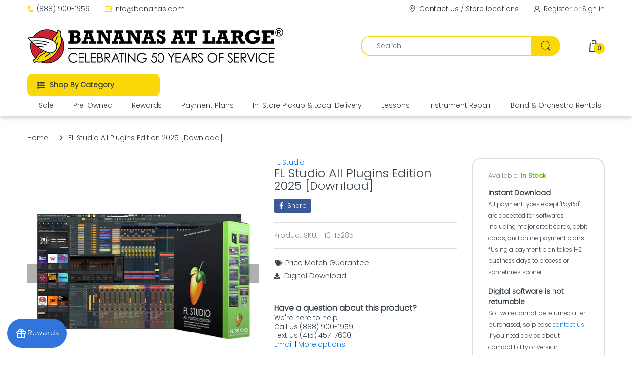

--- FILE ---
content_type: text/javascript;charset=UTF-8
request_url: https://searchserverapi1.com/recommendations?api_key=6I3q0t7K1P&recommendation_widget_key=8E5F3G9W6H9Y3A6&request_page=product&product_ids=6839181607079&recommendation_collection=&restrictBy%5Bshopify_market_catalogs%5D=28419981479&output=jsonp&callback=jQuery371012047437629529423_1768614729503&_=1768614729504
body_size: -25
content:
jQuery371012047437629529423_1768614729503({"error":"NO_RECOMMENDATION"});

--- FILE ---
content_type: application/javascript; charset=utf-8
request_url: https://searchanise-ef84.kxcdn.com/preload_data.6I3q0t7K1P.js
body_size: 12397
content:
window.Searchanise.preloadedSuggestions=['les paul','bass vi','combo amps','martin acoustic','roland fp-10','phil jones','wireless guitar','12 string acoustic-electric','short scale bass','music man','fuzz pedals','fender stratocaster','ibanez electric guitar','guitar strap','takamine 12 string','music nomad','wireless mic','ibanez gio','hello kitty','3/4 size acoustic guitars','mustang bass','left handed electric','fender precision bass','microphone wireless','electric guitar','expression pedal','left handed acoustic','roland fp-30x','two rock','keyboard pianos','keyboard 88 weighted','powered speakers','fender telecaster','vintage guitar','jim dandy','eq pedal','taylor gold label','vocal microphones','pedal board','ernie ball strap','epiphone les paul','yamaha guitar acoustic','fender mustang','nylon string acoustic','mini amp','beginner guitar','direct box','squier classic vibe','ukuleles soprano','wah pedal','fretless bass','gibson guitar','tongue drum','bridge pins','power amp','sh telecaster','guitar cable','acoustic pedal','boss rt-2','van weelden royal overdrive version 2 upgraded overdrive pedal','squier strat','yamaha fs800','patch cables','taylor 214ce','baritone guitar','nylon guitar','interface audio','practice amp','trs cable','esp guitar','ibanez rg','kick pedal','guitar gretsch','12 string electric','classic vibe','drum pad','dj mixer','fender tone master pro','rack case','semi hollow','patch cable','beat buddy','fuzz pedal','alto saxophone','guitar rack','fender rumble','telecaster player ii modified','ukulele strings','studio monitors','squier jazzmaster','xlr to xlr','american professional ii telecaster','fender ultra luxe vintage','5 string bass strings','d\'addario guitar strings','roland go keys 3','fender case','record player','guitar acoustic','bass compressor pedals','guitar stand','tru fi','cymbal bag','squier bass vi','electric guitar strings','rca cable','electric acoustic','keyboard stand','bass ukulele','fishman loudbox mini','martin d-28','boss delay','ibanez mikro','roland tr-1000','player ii modified','boost pedal','electric guitars','gs mini','reverb pedal guitar','focusrite scarlett','marshall dsl','guitar fender','fender american vintage ii 1966 jazzmaster','voodoo lab','in ear monitor','fender strat','leather straps','compression pedal','vintage electric guitars','legendary tones','fender acoustic','guitar effects pedals','ibanez semi hollow body','midi controller','3rd power dragon 100 amp head','guitar cases & bags 00','speaker cable','pedal power supply','prs se','boss katana artist gen 3','powered speaker','shure sm58','amahi ukulele','fender player ii stratocaster','player ii tele','kamaka ukulele','acoustic drum kit','guitar electric','guitar straps','fender passport','fender amplifier','cymbal stand','guitar strings','used electronic keyboards','headphone amplifiers','taylor nylon','floyd rose','little big muff','legendary tones hot mod','ipad holder','hi hat stand','acoustic guitar straps','xlr mic cable','hollow body guitar','american pro tele','fender mustang lt25','gretsch jim dandy','overdrive pedals','music stand','snare drum','orange amp','novation launchkey','pick holder','boss rc','hot mod','pre-owned guitars','dw hardware','guitar parts','acoustic amplifier','stagg speaker','fender amp princeton','reverb pedals','fender amp','6 string acoustic','blues junior','fender squire','durham guitars','acoustic guitar pickups','hi-hat stand','wireless system','martin mahogany','practice pad','martin d-18','percussion drums','electric guitar gig bag','boss pedal','american professional ii jazz','van weelden','jackson guitars','gibson es','fender modern player tele electric guitar','evh wolfgang','guitar cleaner','u bass','flying v','gibson sg','mini guitar','telecaster case','humbucker electric','hk audio','warr guitar','4 string bass','roland digital piano','hi hat','marshall head','left handed','guitar amps','leather strap','walrus audio','vintage guitars','usb mixer','vinyl record player','usb cable','roland td','y cable','bass case','martin d18','pedal train','p bass','mxr bass','d angelico','hx stomp','yamaha lj56 custom','effect pedal switch','hollowbody guitars','xlr to 1/4','tenor saxophones','1/4 trs to 1/4 trs cable','music books','lap steel','tremolo pedal','octave fuzz','electric drum kit','princeton reverb','drum mic','ibanez mandolin','7 string guitar','piano bench','piano stand','fender player','parlor guitar','fender standard stratocaster','acoustic guitar amplifiers','kids guitars','string winder','amp sim','harmonica c','powered monitor','mustang guitar','ear plug','classical acoustic guitar','single drum pedal','epiphone sg','tama pancake','cf speaker','double bass','guitar case','reunion blues','sustain pedal','hand pan','analog synthesizer','hand drum','keyboard case','squier mini','stage monitors','electric guitar black','rift amps','tone master','flat wound bass strings','full drum sets','la bella flat wound','audio midi interface','epiphone es','taylor 12 string','ampeg venture','gold top','tuning pegs','telecaster thinline','speaker cabinet','flatwound bass strings','personal in ear monitors','deluxe reverb','nektar impact lx88','marshall pedals','clean boost','boss rv-6','roland keyboard 88','pop filter','t shirts','kid guitar','acoustic guitar strings','bass pickups','digital mixer','new open box/demo unit','ibanez frh','boss wireless','tom mount','american professional classic','in ears monitor','pedalboard cable','fender super','korg synthesizers','paul reed smith','line 6 helix','electronic drum set','pioneer dj','gibson es 335','alvarez acoustic guitars','locking tuners','duo sonic','battery powered amplifiers','left acoustic','guitar pedals','mesa boogie','5 string banjo','ibanez ukulele','taylor ce','fender strap','music stands','jonathan cain','acoustic guitar','hercules controller','american jazzmaster','jackson dinky','fender pa system','xlr adapter','drum amplifiers','roland e','audio technica turntable','din cable','thunderbolt audio interface','bass guitar','taylor 414ce','vocal effects','cable tester','ukulele strap','concert ear plugs','hello kitty guitar','korg tuner','hohner special 20','reverb unit','string swing','korg sdd 3000','kick drum pedal','daisy chain','pre owned','volume pedal\'s','roland aira','shure wireless','ibanez bass','keyboard pedal','back pack','audio technica studio headphones','dunlop pick','roland drum pad','taylor academy 12e','blues jr','guild 12 string','banjo case','ukulele tenor','9v power supply','squier sonic','chris stapleton','electric guitar epiphone','on stage guitar stand','rotary speaker pedal','g&g case','fishman loudbox artist','guild bass','polytune clip','desktop mic stand','small clone','d\'addario light gauge acoustic guitar strings','electric guitar white','troy van leeuwen','7 string electric guitar','bass cabinet','tc electronic polytune clip polyphonic clip-on tuner','hollow body','ultra luxe vintage','keyboard 88 fully weighted','used guitar amp','dread case','tenor guitar','baby taylor acoustic','acoustasonic guitar','american vintage ii','headphone amp','harmonica holder','guitar picks','spark mini','martin d28','ultra luxe','mic stand','guitar neck rest','gibson les paul','fl studio fruity edition 2025 download','rca to xlr','drum bag','fender jazz bass','keeley compressor','squier pack','zildjian ride','gs mini neck','power cable','travel acoustic','amp head','fender stratocaster sunburst','roland td-27kv2','daddario electric guitar strings','vintera jazzmaster','vintera ii','yamaha thr','guitar left handed','roland amp','digital audio interfaces','johnny marr','one spot','go keys','katana go','finger ease','mogami gold','fender mustang bass','uni vibe','guitar speaker','fender pro junior','modern deluxe','short-scale bass','mic clip','guitar saddle','stereo cables','joe satriani private','battery powered amp','bass combo amp','clearance sale item','wide neck electric guitar','focusrite scarlett 2i2','fender cd-60sce','fishman acoustic amp','dr strings','stereo headphones','yamaha fg800','5 string bass','drum practice pads','player ii strat','nord piano','guitar body','12 string acoustic electric guitar','voodoo labs','crash cymbal','fender princeton','bone nut','mic stands','tone candy','ernie ball polypro','vocal pedal','wah wah pedals','lea paul','seymour duncan','martin guitar','holy grail','mixer bag','hot mod v2','mike campbell','handheld recorder','guitar tuners','banjo strings','roland fp','taylor rosewood','roland rd-2000 ex','fender tube amp','boom mic stand','thinline telecaster','fender highway','taylor swift','cry baby','fender princeton reverb','gibson les paul custom','pig hog','hss fender stratocaster','sennheiser mic','synth pedal','boss tuner','tune bot','taylor 214ce-k','mini keyboard','fender american vintage telecaster','mxr carbon copy','q tron','origin effects','boss eq','fender blues junior','surfy bear','remo pinstripe clear 14','headphone adapter','3rd power','25 key keyboards','pa speaker bluetooth','acoustic drum','roland dj','squier affinity bass','roland v drums','mic pre','drum amp','jaguar h','fender bass amplifiers','pedal cable','bass di','d drum','5-string electric bass','fender american professional classic','roland lx-9','stage lighting','white stratocaster','guitar stool','jazz master','wall hanger','road worn','pa powered subwoofer','mark bass','foot rest','martin d 18','ibanez js','fender bassman','jazz chorus','scarlett 2i2','earasers earplugs','guitar speakers','ibanez artcore','hercules guitar stand','pedal bass','ernie ball','barefoot buttons','trs midi','wireless xlr','weighted keyboard','amp cover','overdrive pedal','les paul junior','super reverb','mesa boogie cabinet','used pedals','custom telecaster','noise gate','power supply','acoustic-electric guitar','pa speaker','yamaha dxr','gibson explorer','roland sp404 mk2','lavalier microphones','sheet music','jazz bass','fender guitar parts','electric guitar hardshell case','squier jaguar','fender mustang amp','2 tier keyboard stand','american vintage jazzmaster','portable digital piano','speaker bluetooth','boss reverb','custom shop strat','tube screamer','double bass pedal','roland cube','ibanez az','turntable cartridges','sub woofer','blackstar cab','rat pedal','bass synth','custom shop telecaster','carbon copy','spring reverb','bass ampeg','fog machine','yamaha stagepas','roland bench','roc n soc','midi controller keyboard','telecaster ash','the rock slide','ibanez gsr105ex 5‑string bass guitar','left handed bass guitars','ernie ball jacquard','wireless microphone','guitar processor','classic jazz','yamaha p-45','gretsch bass','fender pickups','white bass','se condenser','guitar amplifier tube','player ii','taylor grand concert','arch top','acoustic amp;ifier','dj mixers','roland headphones','hk polar mkii','stereo breakout 3.5 to 1/4','boss xs-100','sonic telecaster','steve vai','string action gauge','fender player ll telecaster','headphone extension','fender deluxe amp','bass tuners','mic pop filter','yamaha dxr12mkii','stand up bass','vox mini go','acoustic gt bag','two rock studio 35','boss chorus','mesa bass','aux cord','golden age','boss guitar amp','fuzz face','fender cd-60sce solid','truss rod wrench','2b drumsticks','jj tubes','bass overdrive pedal','telecaster modified','bass head','instruments for kids','pedaltrain nano','fender bass','vox ac 15','audient asp800','yamaha pa','keyboard amplifiers','dreadnaught acoustic guitars','mic stand adapter','boss switcher','roland t-8','shock mount','yamaha p45','universal audio','martin strings','roland lx','strymon deco','phase pedal','drum mic pack','instrument microphone','9v power','ts patch cable','electric ukeleles','ultra strat','price match guarantee','roland rpb','acoustic bridge pins','ernie ball flat patch cables','daw controller','2x12 guitar cab','jhs overdrive','gator tsa','pedaltrain classic','stand for snare','snare wire','guitar polish','go:keys 5','drum stool','fender meteora','soft guitar case','on stage table','martin retro','headphone splitter','shure sm57','black acoustic','roland fantom 8','wireless handheld','bass cab','solid body guitar','bass bridge saddles','korg volca kick analog kick/bass generator','multi-effects processor','z stand','dunlop straplok','3/4 size acoustic guitar','tuning machine','turn table','effects pedal bass','ibanez 5 string','stingray bass','3.5mm trs cable','wireless microphone system','guitar blue','portable piano stand','professional ii strat','string guitar','bass guitar 5 strings','nord stage 3','acoustic guitar left','usb interface','xlr switch','ksc-70 stand','boss katana gen 3','ashdown bass','media player','phaser pedals','aby pedals','birch green bass','amplifier stand','nord stage 4','tube mic','power strip','tru fi fuzz','guitar nuts','fender fa','sg case','ibanez gio bass','pedal board pedaltrain','strat pickups','ehx pedal','bass effects','rca adapter','taylor 312 ce','jazz bass case','jet guitars','taylor koa','player ii telecaster','yamaha jr','private collection','bc rich','clip on mic','taylor 314ce studio','humbucker guitars','tape delay','blues driver','builder\'s edition','hard case','laptop stand','drum microphones','karaoke machine','roland balanced cables','fender rumble 40','electric bass strings','d’addario xs strings','roland p-6','roland hp-704','travel guitars','sound studio','shure wireless microphones','22 bass drum head','fender deluxe','bass guitars','podcast mixer','battery amp','fender blues','fishman acoustic pickups','taylor academy','resonator guitar','daddario acoustic strings','taylor guitars','speaker stands','reverb pedal','talk box','e drum amplifier','modeling amp','alto sax','acoustic preamp','battery powered speaker','big muff','pa speakers','conga head','pre amp','ukulele case','street cube','classical tuners','vintera ii telecaster','gibson flying v','bass trombone','boss ce2','squier jazz','tama microphone stand','guild polara','epiphone casino','jam pedals','juanes stratocaster','cab sim','taylor nylon-string','squier mustang','ernie ball guitar strap','mic cable','frame drum','twin reverb','martin junior','wireless guitar technology','union jack','hercules stand','combo amp','motion sound','mr scary','wireless system for guitar','tone x','bass speaker','ibanez sr standard','rca to 1/4-inch','takamine gd30ce-12','guitar electric 3 pickup','tone bender','heritage custom shop','equalizer pedal','fender noiseless','bose s1','american professional','martin hd-28','wall mount guitar holder','metronome bundle','swart amplifiers','line 6 pod go','real mccoy wah','boss sd-1','martin lx1','label strings','l mount','electric guitar fender','hal leonard','jazzmaster squier classic','double gig bag','double guitar gig bag','nord electro','acoustic nylon','loop station','nektar nx-p universal expression pedal','presonus bundle','fender acoustic case','thumb pick','red electric guitar','standard strat','roland katana-50','zildjian s','sonic strat','roland fp-60x','adat 8 input','electro harmonics','fender electric','ibanez 6 string','guitar slide','male xlr to male xlr','yamaha guitar electric','elton john','martin hd-28e','telecaster electric guitar','rock n roller cart','boss guitar','taylor mini-e','dime guitar','satriani owned','fender american vintage ii precision bass','tama pedal','mxr joshua ambient echo pedal','dragon amps','fender picks','fretboard oil','taylor mini e koa','la bella','lr baggs preamp','blue electric guitar','vibro champ','audio interface 4','m audio midi keyboard','hollowbody electric','streamliner jet guitar','d’addario strings','guitar chair','boss bt-dual','drum pad and sticks','fender modified','shields blender','fender cc-60sce','drum mallets','mini box','recording interface','gaffer tape','guitar speaker cabinet','keyboard stand single','boss xs-1','sg guitar','portable piano','heavy duty keyboard stand','ground loop','levy\'s strap','baritone ukulele strings','tascam multitrack recorders','ibanez electric','henry heller','gretsch jet','telecaster body','used guitar amp guitar amp','tap tempo','mxr eq','bmf effects','squier stratocaster','fender american','percussion instruments','roland p 6','guitar cabinets','fender standard','jazz iii xl','martin 000e retro','hot mod evo 3','g & l','iron cobra','roland go keys 5','tenor banjo','krk monitors','load box','guitar tube amp','price match','boss tu-3','noiseless pickups','acoustic panels','acoustic pickup','bass compressor','joe satriani','squier tele','used amps','fender player 2','telecaster custom','bass pre owned','roland kvx','usb microphone','fender squire classic vibe','boss rc-1','keyboard music stand','roland amps','kala bass','acoustic parlor guitar','bass preamp pedals','upright bass','guitar acustic','esp ltd','mini bass amp heads','used turntables','tama throne','acoustic treatment','used guitars','midi footswitch','nashville telecaster','blues cube','roland xlr','portable amp','egg shakers','harmonica set','fender champ','yamaha fg830','marshall studio','violin strings','deluxe gig bag','roland sampler','shure beta','g&l bass','evh amps','music man bass guitar','fender hard case/gig','emg pickups','3rd power dragon 45','roland blues cube','tape echo','gibson custom','yamaha sustain pedals','long cable','martin bass','boss katana-mini','yamaha hs5','monitors earphones','amp modeler','drum tuner','thumb picks','used pa amps','archtop guitars','small guitar','jaguar electric','mxr octavio','gibson es-335','electric guitar pack','roland vad','active speaker','gs mini bass','powered subwoofer','eastman t184mx-cs','roland hp 702','rickenbacker bass','boss sde-3','strymon zuma','remo ambassador','taylor 112ce','shotgun mic','martin eric clapton','phosphor bronze acoustic guitar strings','tc polytune','foot switch','toca drum','boss pedal board','fender reverb','guitar eletric','electric violin','martin d-18 1937','violin bass','marshall code','bose s1 pro','beat maker','gibraltar throne','roland fp90','fuzz guitar pedals','presonus eris','roland mood pan','roland td-07kv v-drums set','micro tuner','roland vh-11 controller','nektar nx-p','korg sq-1','ukulele baritone','super fuzz','wireless system microphone','volca sample','boss bluetooth adaptor','angry driver','fender standard telecaster','acoustic drum set','electric guitar red','amp for bass fender','vi strings','3/4 acoustic electric','jazz guitar','ear monitors','martin d-10e','fret file','midi thru','fender used','88 key hard case','taylor 114ce grand auditorium acoustic electric guitar','charlie brown christmas','acoustic classic guitar','stainless steel frets','mahalo ukulele','stick bag','bass guitar bags','pedal power 3','drum head pack','acustic guitars','roland v drum','dj controller used','acoustic pickups','microphone preamp','d\'addario xs','hand drums','player ii hss','fender player series ii telecaster','cordoba fusion','hapi drum','fender guitar amplifier','red bass','the real book','used keyboards','ts jack pcb','xlr to trs','roland 07dmk','acoustic bass','black ice pick','hss strat','bass di pedal','fender jazzmaster player','latin percussion','portable pa system','evh striped series','left handed guitar electric','4 x 12 cabinet','pocket guitar','ibanez bag','player ii jazz','humbucker pickup','streamliner jet','fog juice','ebony humbucker','ultra tele','used acoustic','acoustic foam','squier classic vibe stratocaster','6 string bass','hx one','tube combo amp','rift amp','cleaning kit','vocal effects processor','taylor wallet','real mccoy','hollow body guitar red','go piano','ghs boomers','roland juno','gator case','dingbat small-ex','percussion stands','used acoustic guitar','hardware pack','martin guitar strings','boss xs','electric upright bass','double kick','trade in','black series cables','vintera ii road worn','boss katana go','microphone wireless shure','aclam pedalboard','left-handed bass','vintera telecaster','patch cable ernie','strymon ojai','4-string basses','mic shock mounts','gaffers tape','keyboard weighted keys','surfy industries','blx wireless','audio recorders','boss gt-1000core','juno x','ev microphone','xlr snake','fender acoustic amp','hot rod','midi to 1/4','headset microphone','1x12 cabinet','balanced trs','effects pedals for electric guitars','amp attenuator','boss ge7','classic vibe bass','acoustic drums','boss bluetooth','roland fp 30x','rca to 1/4-inch adaptor','phil jones bass','single string','fender player ii telecaster electric guitar with maple fingerboard','fender player 2 telecaster','vic firth','boss px-1','strymon pedal','used equipment','ernie ball cobalt','acoustic guitar pro arte nylon strings','martin lx','danelectro guitar','ultra luxe stratocaster','nylon string','drum mics','personal monitor','guitar amplifier','power conditioner','fender pickup','martin bridge pins','boss tuner pedal','toca djembe','solar flare','bongo set','piano music','blue sky','stringjoy foxwoods extra light','mandolin strap','midi cable','wall mount','travel guitar','bongo stands','yamaha studio','martin jr','pick screw','taylor mini','monitor studio','fp-30x bk','martin 000-18 modern deluxe','roland pedal','fender cc-60s','microphone cord','santa cruz','head phones','hammer on','drum mini','angry charlie','ik multimedia','lighting clamp','yamaha transacoustic guitar','left handed acoustic-electric','ultra luxe tele','drum percussion mute pads','pan drum','american professional ii jazz bass','1st chair tama','xotic ep','electronic keyboards','sl drive','korg mini','female to male cable','speaker stand','tele humbucker','standard telecaster','roland fp10','drum mute','china cymbal','stereo receiver','tube amp head','taylor gs mini','mesa boogie badlander 50 combo amp','classical guitar case','stage light','bluetooth transmitter/receiver','medium scale bass guitar','rd-2000 ex','player ii modified tele','fender amps','boss me-90','boss me','steel tongue drum','se v7 microphone','sheet music for piano solo','fender telecaster modified','fender strat hard case','12 string squier','presonus air','music man bass','1/4 trs cable','drum machine','cd player','twin bender','guitar hardshell case','contact mic','mxr distortion','looper pedals','fender affinity','roland kd-10 kick trigger pad','american vintage jazz bass','keyboard bag','dw snare stands','fender champion','focusrit scarlett solo','katana ex','boss ir-2','korg pitchblack x','electro voice','classic vibe 60s bass','presonus air10','mxr synth','5 string fretless','elixir acoustic','woody acoustic guitar pickup','gold label','black lion','jhs flanger','les paul custom','guitar pins','portable speaker','fender super reverb','british pedal company','boss oc-5','deep freeze','truetone cs 6','gibson mandolin','roland fp30x','taylor 212ce','bbe sonic','tube expander','mini strat','pedal steel','taylor 14ce','yamaha 12 string','guitarist fender','strap buttons','banjo uke','boss ve','mahogany taylor','boss psa','rca to 1/4','semi weighted','alvarez yairi','go keys 3','mixing board','glass slide','daddario 10 strings','ibanez sr','instrument repair','roland boutique','ibanez gsrm20','red strap','fender stand','spark headphones','roland v-drums','gift card','michael landau','percussion table','stomp box','sennheiser wireless','fender precision','mood pan','wearable microphone','portable speaker pa','marshall jtm','fender player ii modified series','cymbal boom stand','tube microphones','soundhole acoustic pickup','single pick up guitar','remo ambassador 20in','telecaster bass','american pro ii strat','guitar practice amp','guitar ped','boss 505mkii','lavalier wireless microphone system','mini pedal','ghs strings','stratocaster hardtail','acoustic mini','7 string acoustic','dw drum kit','fender player series ii strat','jazz modified','guitar player seat','grx 70qa','desk mic stand','twist shakers','pedal switch','bass headphone','drum hardware','jazz drumsticks','martin d-28e','tablet holder','bass fuzz pedal','beginner acoustic guitar','monitor speakers','golden melody','roland tr 8s','fender ultra 2','dave murray strat','monitor system','xlr to rca','bass electric','three plug','gator electric case','id core','tama stand','tele deluxe','roland do','boss space echo','88 key controller','guitar cab','premium string peg winder','yamaha apxt2','314ce studio','mustang lt25','tc tuner','mikro electric guitar','fender lt','roland fp 10','gretsch streamliner jet club electric guitar laurel fingerboard','roland drum kit','yamaha acoustic-electric','pig hog 3.5mm dual 1/4','tele neck','nylon 5a drumsticks','squier affinity series','stereo compress','boss loop pedals','fender champion 50','fender acoustasonic amp','ab switch','fender acoustic electric','squier sonic stratocaster','d-28 standard','nektar cs12','ernie ball strings','evans soundoff 4-piece','boss cables','alesis strike','classic vibe 70\'s jazz','player p bass','dj equipment','fender gtx','nord stage','roland stand','telecaster humbucker','steel string guitars','taylor gs mini mahogany gs mini acoustic guitar sapele mahogany top','percussion mount','ripply fall','speaker monitors','vintera ii jazz','american classic jazz','line mixer','throne pedal','george benson','pitch shifter','tascam portacapture','fender picks heavy','on stage di','black drum sticks','banjo ukulele instrument stand','6 string bass set','tablet stands','fender bass white','les paul case','gig bag electric guitar dual','small travel guitar','taylor 314ce','presonus subwoofer','strat used','1/4 in cable','usb c adaptor','fender tone master deluxe reverb','local delivery up to 200','15 powered speaker','d\'addario nylon','unbalanced microphone','squier affinity pj','guitar amps used','bass preamp','combo tube amp','boss metal zone','dobro strings','van halen guitars','audio-technica mic','214ce plus','pro mark','roland cables','gibson acoustic','paranormal jazzmaster','trs to trs','sonic tele','green stratocaster','bass pj','wild wood','rd 88 ex','fender american classic tele','strat hardshell case','fender masterbuilt','five string bass','yamaha electric','boss gm-800','squier affinity','bass clarinet','drum cases','martin d','casino lennon','mini bass guitar','bass pick ups','american professional telecaster','right angle 1/4','line 6 m5','boss midi cable','classic vibe jazzmaster','banjo picks','fender case stand','fender case guitar stand','roland gp-6','ukulele guitar','american classic','genzler bass','left handed thumb pick','kids guitar','pure nickel','roland pm-100','left hand','bass acoustic','hand bell','pro reverb','small scale acoustic guitar','vintera ii 50s stratocaster','acoustic guitar strap','speaker bag','dual foot switch','mesa boogie bass amp','classic telecaster','player mustang','guitar racks','gig bag for telecaster','reel to reel','eric clapton','bass string','tone master pro','electric 12 fender','roland v series','fender nocaster','monitor controller','soprano saxophones','hihat stand','beyer dynamic','neo micro vent','3/4 acoustic guitar','ultimate stands','steel acoustic strings','fender deluxe reverb','used effects','three quarter guitar','fp-e50 stand','gibson es-339','bass left','vox amplifiers','squire mustang','tkl premier','presonus air12','mustang lt50','fender link i/o','hot rod deluxe','acoustic guitars','stomp box percussion','beat box','art equalizer','takamine 12 black','roland electric drums','roland street ex','gibson acoustic guitars','ibanez classical','hohner golden melody 542pbx','cello stand','boss sde','blade tele','yamaha apx','musician seat','martin d 28','hercules ipad','digitech effects pedals','hard acoustic case','pioneer controller','piano book','fender mim','roland go keys','boss bt','sonic stomp','drum throne hydraulic','jaw harp','roland piano bench','super slinky','drum beat pedal','5 string jazz bass','duet bench','jazzmaster case','fender nashville','phaser pedal','fishman artist','machine heads','mikro bass','ep booster','fender fretless','sp xotic','daddario xs','martin & co','daddario nyxl','american ultra','bass pack','used drum stands','memory man','saddle acoustic','mono case','yamaha amp','in ear buds','2.5mm adapter','korg sv','gig bag bass guitar','bass guitar case','mandolin case','midi keyboard','lava guitar','boss fuzz','tom heads','used speaker stand','fishman rare earth','buying back used','ead yamaha','yamaha piano','finger pick','power speaker','skb cases','sheet music for pianos','monitor stands','guitar tuning pegs','fender cc','taylor acoustic','in ear','1/4 speaker cable','9v cable','ibanez bass gsr200','mini taylor guitar','looper x','headphones guitar amp','3/4 in guitar bag','fender frfr','fender luxe','rupert neve designs','locking tuner','surge protector','fp-30x wh','nylon acoustic','delay pedal','vocal box','keyboard amp','keeley caverns','mxr delay','tc electronic','guitar pickups','fender acoustic with tuner','mustang micro','usb audio mixer','true spot','fishman pickup','grand canyon','polytune pedal tuner','music nomad tune it','chickenfoot guitar','49 key controller','left-handed guitar','microphone adapters','jhs delay','voice recorder','strat guitar','yamaha bass','rental professional','guild starfire ii','taylor nylon string guitars','gold tone','gibraltar stand','gold midi','ibanez artcore ag hollow','evans pad','katana mini','fender io','eric johnson','third power','acoustic junior','loudbox micro','yamaha mg','toca cajon','left handed guitar acoustic','genzler cab','roland store','remo pinstripe','yamaha powered speaker','ernie ball regular slinky','4 channel pa system','drum practice pad stand','drum practice pad','voodoo pedalboard','boss dd','soft case for martin guitar','marshall combo','used keyboard','roland p6','roland 3 pedal','henry heller leather strap','ernie ball flat patch','speaker cover','voodoo power','fender super sonic','6 string banjo','silver sky','d\'addario extra light strings','000 acoustic electric','aux cable','player ii modified hss','quiet kit','finger picks','hanging guitar stand','mic arm','roland fantom','sonnet 120-watt','jazzmaster 50s','yamaha fg','pink guitar','highway series','fender american stratocaster','guitar lead','fender cord','lacquer finish','headset mic','electric guitar strings 9-42 coated','roland spd-sx pro sampling pad','go keys 5','metal zone','ibanez chorus','taylor gs-mini','concert ukulele','1/4 to 1/8 audio jack adapter','martin acoustic electric','proformance p745','mission engineering','module roland','fender squier','fender vi','squier mini bass','guitar acoustic clean','fret polish','ipad stand','soul food','studio subwoofer','the klone','dual lock','iphone holding','rca y cable','martin acoustic/electric','nylon acoustic-electric','insert cable','go key','travel electric guitar','fender mustang micro','jazz iii','phantom power','yamaha acoustic','dw double bass','stratocaster fender american','boss rc-5','six string','left strat','kick drum','patch bay','martin d jr','mini bass','cordoba protege','short scale','vox ac15','ox box','dual rectifier','sg bass','roland go','tuning pedal','pitch black','pitch black x','voltage doubler','roland td-17kvx generation','fender 57 champ','deep talkin','roland kc','roland pm','nux personal monitor','blue note','nektar gxp61','gibson bass','usa guitars','two crash cymbal drum kit','usa martin\'s','personal monitor mixer','boss ev30','hot rods','a/b switch','boss ds-1','drum case','t shirt','loudbox artist','acoustic electric black','roland jazz chorus','bass cabinets','right angle xlr','stagg ukulele','studio logic','jam ripple','bass bag','flight case','locking tuning machines','tuning machines','female to female xlr cable','taylor gs mini-e koa acoustic electric guitar','nektar impact gxp88','sp compressor','narrow keyboards','locking strap','mounted studio speaker stands','wireless amp','taylor gold label electric','tom mounts','electric stratocaster','string tree','strat aged','jaguar black','xlr y cable','fender olympic white','player ii precision bass','taylor gs mini acoustic','trs male to 3.5 male','rosewood telecaster','jazz i','seymour duncan pickups','sold used guitars','funky primer','blues harmonicas','harp set','audio technica microphone','pod express','1970s fender','roland td316 v-drums electronic drum set','bass speaker cabinet','martin acoustic bass','canyon delay','rmc10 wah','pa speaker battery','12 string strings','fender jazz bass player','used combo amps','prime tone','roland pf 90 power cord','acoustic pre-owned','bass octave fuzz pedal','bass octave pedal','corner bass traps','15 inch powered','lp style guitar case','trs flat','gio mikro guitar','d\'addario micro rechargeable headstock','gs mini plus','pure vintage pickups','billy strings','white falcon','juno d','tru-fi super fuzz','equipment racks','88 key midi keyboard','ibanez grg121dx','guitar headphone amps','folding keyboard','guitar transmitter','ahead throne','guitar t saddle','audio go','martin hd 28 v','music amplifiers','record player audio tech','passive monitor','ernie ball string','tremelo arm','electric hard case','double keyboard','synthesizers battery','analog synth','proco rat2','yamaha p-225','acoustic bass bag','yamaha jr2','gretsch streamliner','agogo bell','mandolin hanger','gs mini e','yamaha piaggero','full drum kit','african drum','bas strings','powered pedalboard','roland td-07','player strat','line 6 power cab plus','stereo analog delay','stratocaster ash','boss instrument cable','taylor 214ce plus','pre owned audio','a b box','keeley halo','electric case','fender player telecaster ii','wireless in ear monitor','beatles book','mustang amp','dreadnought case','roland power supply','digital keyboards','taylor builders edition','guitar case with strap','dod pedals','ks 20x stand','12 string taylor','headphones for guitar','portable wireless speaker','ibanez five string','tambourine with head','beginner drum','fender stratocaster standard','roland td-02kv','acoustic guitar bridge','electric string winder','taylor classical/nylon','roland fp e50','ampeg bass amp','v guitar','third power amp','telecaster wall hanger','drum tuning','banjo music','ernie ball capo','tenor ukulele strings','guitar cases','ice blue guitar','boss katana gen 2','keyboard table','roland instrument cables','nylon acoustic-electric guitar','zildjian sticks','buy any new martin acoustic guitar and get a years worth of strings free martin usa 12 sets martin mexico 6 sets','strat red maple','stereo rca','roland fp 90x','boss bic-10a 10ft instrument cable with angled to straight 1/4 in connectors','roland 3.5mm trs dual 1/4 ts 10 ft','fp-10 roland','boss vocal performance pedal','fender rumble 200 1x15 bass combo amp','banjo book','classical guitar bag','jhs reverb','guitar effect pedal switch covers','drumstick bag','beginner electric guitar','fender black mod jazz','taylor 314 ce-n','steal drum','in-ear monitor','pocket amp','mic booms','roland lx-9-ch','roasted maple','launchkey mk4','left handed acoustic guitars','pink bass','fender american professional jazz bass','abbey road','g&l s-500','boss sd1','tenor ukulele strings low g','boss distortion','banjo stands','db trs','troy van','audio roland','roland fp-30x-bk digital piano','414ce studio','wine red 120th les paul','fender american ultra ii precision bass','outlet power','guitar for kids','pre-owned cabinet','presonus quantum','guitar music','peavey amp','jackson flying v','mxr phase 90','boss amp','workstation desk/workstation','fishman micro','mic desk stand','electro-harmonix 9.6dc power supply','drum amps','drum amplifier','guitar clean','classical ball end strings','fender electric guitar amplifiers','fender hss','headphone amplifier','d tune','fender speaker stand','on-stage light','key chains','bass practice amp','bose l1 pro','clip on polytune','power converter','6l6 tube','monster cables','studio speaker stand','left acoustic guitar','fender vintage','ukulele bass','base guitar','8 in powered speaker','orange drop','professional classic','keeley katana','di control','american vintage telecaster custom','12ax7 tubes','martin x','bubble machine','bea buddy','taylor es b','15 foot xlr cable','player ii bass','12 string acoustic-electric used','boss waza tube','drum rug','power cord','american vintage','violin pick up','boss rv-200','boss ir','boss vg-800','hiwatt heads','jack tighten','baby guitars','fiesta red','casino john','cordoba c5','frontman bundle','microphone filters','fender tone master deluxe','martin mini','nylon string 3/4 guitar','guitar wall-mounted','input jack','chromatic tuner','drum pads','ukulele straps','fender professional classic','vox amplug','black diamond guitar strings','used les paul','tama club','ampeg bass','drum hardware bass drum','tom mount for bass drum','parts guitar','ps plus','m audio','finger tip','envelope filter pedal','tele modified','cable snake','electronic we keys','taylor ce 314','3 piece drum','peterson guitar tuner','vintage v6','microphone screen','phaser chorus','poly chorus','nektar impact gxp61','mxr chorus','stitched logo bag','ddario strings','audio technica record','guitar nut','classic vibe 70s','tama first chair','fender instrument','stringjoy light','real book','kick drum microphones','line 6 pod','martin d16e','fender ultra 11','memory toy','vox wah','tuning head','pro classic','12 string electric 12 acoustic-electric','tama mic stand','double kick pedal','martin 12 fret','guitar storage','marcus miller','reunion electric','high hat','marshall 1965b','vic firth headphones','overhead mic','ibanez electric bass','electric 12 string','gretsch nashville','balanced tension','roland ac','hardware pack drum','5 string basses','thin line','fender player ii telecaster','roland black series','roland black','amp bar','aerophone brisa','usb b to usb c','12-string guitar','sure microphone','antares headrush','antares auto-tune','fender acoustasonic standard jazzmaster acoustic-electric guitar','fender classic series wood case','pa tower','journey guitar'];

--- FILE ---
content_type: application/javascript; charset=utf-8
request_url: https://searchanise-ef84.kxcdn.com/templates.6I3q0t7K1P.js
body_size: 29222
content:
Searchanise=window.Searchanise||{};Searchanise.templates={Platform:'shopify',StoreName:'Bananas At Large Inc.® Musical Instruments & Pro Audio',AutoSpellCorrection:'N',AutocompleteDescriptionStrings:3,AutocompleteSuggestionCount:6,AutocompleteCategoriesCount:6,AutocompletePagesCount:6,AutocompleteItemCount:4,AutocompleteShowListPrice:'N',AutocompleteShowProductCode:'N',AutocompleteShowRecent:'Y',AutocompleteShowMobileWidget:'N',AutocompleteItem:'<li class="snize-ac-odd snize-product ${product_classes}" id="snize-ac-product-${product_id}"><a href="${autocomplete_link}" class="snize-item clearfix" draggable="false"><span class="snize-thumbnail"><img src="${image_link}" class="snize-item-image" style="max-width:70px;max-height:70px;" alt="" border="0"></span><span class="snize-overhidden"><span class="snize-title">${title}</span>${autocomplete_product_code_html}${autocomplete_product_attribute_html}<span class="snize-description">${description}</span>${autocomplete_prices_html}${autocomplete_in_stock_status_html}${reviews_html}</span></a></li>',AutocompleteResultsHTML:'<div style="text-align: center;"><a href="#" title="Exclusive sale"><img src="https://www.searchanise.com/images/sale_sign.jpg" style="display: inline;" /></a></div>',AutocompleteNoResultsHTML:'<p>Sorry, nothing found for [search_string].</p><p>Try some of our <a href="#" title="Bestsellers">bestsellers →</a>.</p>',LabelAutocompleteCategories:'Collections',LabelAutocompleteSku:'SKU',LabelAutocompleteResultsFound:'Showing [count] results for',ProductDiscountBgcolor:'E04403',ResultsShow:'Y',ResultsItemCount:36,ResultsCategoriesCount:25,ResultsShowActionButton:'N',ResultsShowFiltersInTopSection:'N',ResultsShowProductCode:'Y',ResultsShowInStockStatus:'Y',ResultsFlipImageOnHover:'N',ResultsShowOptionVariants:'Y',ResultsDescriptionStrings:0,ResultsZeroPriceAction:'hide_zero_price',ResultsUseAsNavigation:'templates',ResultsShowProductDiscountLabel:'Y',LabelResultsProductDiscountText:'SALE',ResultsProductDiscountBgcolor:'FED700',ResultsProductDiscountIconColor:'343F49',SmartNavigationDefaultSorting:'price:desc',SmartNavigationOverrideSeo:'Y',ShowBestsellingSorting:'Y',ShowDiscountSorting:'Y',LabelResultsTabCategories:'Collections',LabelResultsProductAttributeTitle:'SKUs for all variants',LabelResultsNothingFoundWithoutQuery:'We\'re sorry. The items you\'re looking for may be sold out. Please contact us so we can help!',ResultsInStockBackground:'FFFFFF',ResultsInStockIconColor:'5BB300',LabelResultsOutOfStock:'Sold Out',LabelResultsSku:'SKU',RecommendationShowActionButton:'quick_view',AppmateWishlistKingSupport:'Y',AutocompleteTagLabels:{"5508":{"label_id":5508,"product_tag":"Sale","format":"text","type":"text","text":"Sale","bg_color":"FED700","text_color":"343F49","image_type":"new","image_url":"","position":null},"5510":{"label_id":5510,"product_tag":"Featured:Promo","format":"text","type":"text","text":"Rebate","bg_color":"FED700","text_color":"343F49","image_type":"new","image_url":"","position":null},"5512":{"label_id":5512,"product_tag":"Label New","format":"text","type":"text","text":"New Arrival","bg_color":"007aff","text_color":"ffffff","image_type":"new","image_url":"","position":null},"5514":{"label_id":5514,"product_tag":"Best Seller","format":"text","type":"text","text":"Best Seller","bg_color":"2c9942","text_color":null,"image_type":"new","image_url":"","position":null},"9008":{"label_id":9008,"product_tag":"Notify","format":"text","type":"text","text":"Contact Us","bg_color":"0047BA","text_color":null,"image_type":"new","image_url":"","position":null}},AutocompleteCustomLabels:{"5508":{"label_id":5508,"product_tag":"Sale","format":"text","type":"text","text":"Sale","bg_color":"FED700","text_color":"343F49","image_type":"new","image_url":"","position":null},"5510":{"label_id":5510,"product_tag":"Featured:Promo","format":"text","type":"text","text":"Rebate","bg_color":"FED700","text_color":"343F49","image_type":"new","image_url":"","position":null},"5512":{"label_id":5512,"product_tag":"Label New","format":"text","type":"text","text":"New Arrival","bg_color":"007aff","text_color":"ffffff","image_type":"new","image_url":"","position":null},"5514":{"label_id":5514,"product_tag":"Best Seller","format":"text","type":"text","text":"Best Seller","bg_color":"2c9942","text_color":null,"image_type":"new","image_url":"","position":null},"9008":{"label_id":9008,"product_tag":"Notify","format":"text","type":"text","text":"Contact Us","bg_color":"0047BA","text_color":null,"image_type":"new","image_url":"","position":null}},ResultsTagLabels:{"794":{"label_id":794,"product_tag":"Label New","format":"text","type":"text","text":"NEW","bg_color":"007AFF","text_color":"FFFFFF","image_type":"new","image_url":"","position":"top-left"},"2133114":{"label_id":2133114,"product_tag":"Ships for Free","format":"text","type":"text","text":"Free Shipping","bg_color":"FFFFFF","text_color":"5BB300","image_type":"new","image_url":null,"position":"down-left"},"2143718":{"label_id":2143718,"product_tag":"Local Pickup","format":"text","type":"text","text":"Free Local Delivery","bg_color":"FFFFFF","text_color":"5BB300","image_type":"new","image_url":null,"position":"down-left"},"2151144":{"label_id":2151144,"product_tag":"Category:Software & Plug-ins","format":"text","type":"text","text":"Online Only","bg_color":"FFFFFF","text_color":"5BB300","image_type":"new","image_url":null,"position":"down-left"}},ResultsCustomLabels:{"794":{"label_id":794,"product_tag":"Label New","format":"text","type":"text","text":"NEW","bg_color":"007AFF","text_color":"FFFFFF","image_type":"new","image_url":"","position":"top-left"},"2133114":{"label_id":2133114,"product_tag":"Ships for Free","format":"text","type":"text","text":"Free Shipping","bg_color":"FFFFFF","text_color":"5BB300","image_type":"new","image_url":null,"position":"down-left"},"2143718":{"label_id":2143718,"product_tag":"Local Pickup","format":"text","type":"text","text":"Free Local Delivery","bg_color":"FFFFFF","text_color":"5BB300","image_type":"new","image_url":null,"position":"down-left"},"2151144":{"label_id":2151144,"product_tag":"Category:Software & Plug-ins","format":"text","type":"text","text":"Online Only","bg_color":"FFFFFF","text_color":"5BB300","image_type":"new","image_url":null,"position":"down-left"}},ResultsPlatformSortingCategories:{"pedals-and-effects":"30648860","new-arrivals":"34787652","guitar":"34792324","acoustic-guitars":"58770245","guitar-amps":"58771781","guitar-cases-bags":"58771845","guitar-strings":"58772677","guitar-accessories":"58773061","bass-guitars":"58773317","electric-guitars":"58801029","bass-amps":"58910149","bass-pedals-effects":"58910597","drums":"58916165","cymbals":"58917189","drum-accessories":"58917829","keyboards":"58918149","pro-keyboards":"58918533","keyboard-controllers":"58919173","sound-mods-samplers":"58921797","keyboard-accessories":"58923717","dj-and-lighting":"58924677","live-sound":"58924869","pa-speakers":"58924997","wireless-systems":"58925189","live-sound-accessories":"58925701","software-plugins":"58926213","strings":"58927429","cables":"58928133","bass":"58928645","guitar-multi-effects":"58932613","pre-owned":"59035909","pre-order":"59036037","midi-controllers":"76822021","sale":"81210117","solid-body-guitars":"97848389","hollow-body-guitars":"97849925","semi-hollow-body-guitars":"98165701","12-string-acoustic-guitars":"98171013","acoustic-electric-guitars":"98171397","classical-nylon-string-guitars":"98171717","resonators":"98172421","ukuleles":"98172805","mandolins":"98172997","banjos":"98173381","footswitch-selector":"98204101","looper-pedals":"98204485","pedal-accessories":"98205509","pedalboards":"98205829","reverbs-and-delays":"98206469","guitar-amp-cabinets":"98221445","guitar-combo-amps":"98221893","acoustic-guitar-amps":"98222341","guitar-amp-accessories":"98222725","electric-guitar-cases":"98223877","electric-guitar-gig-bags":"98224069","acoustic-guitar-cases":"98224325","acoustic-guitar-gig-bags":"98224389","ukulele-cases-bags":"98224709","banjo-cases-bags":"98224901","mandolin-cases-bags":"98225669","guitar-and-bass-straps":"98229317","electric-guitar-strings":"98243525","acoustic-guitar-strings":"98243781","classical-guitar-strings":"98243909","ukulele-strings":"98244613","banjo-strings":"98244933","mandolin-strings":"98245317","guitar-and-bass-stands":"98246533","guitar-picks":"98246853","capos":"98247301","guitar-slides":"98247493","guitar-tuners":"98247877","guitar-hangers":"98248005","4-string-bass":"98250693","5-string-bass":"98250757","6-string-bass":"98251013","acoustic-basses":"98251461","bass-amp-heads":"98252677","bass-amp-cabinets":"98252997","bass-combo-amps":"98253253","bass-compressors-and-eq":"98254277","bass-multi-effects":"98254917","bass-strings":"98256005","bass-cases":"98256517","bass-gig-bags":"98256837","bass-accessories":"98257861","electronic-drums":"98269317","acoustic-drum-kits":"98270085","cymbal-packs":"98270789","hi-hat-cymbals":"98270853","crash-cymbals":"98270981","effects-cymbals":"98271365","electronic-cymbal-pads":"98271429","percussion":"98272069","drum-machines":"98272197","snare-drums":"98273477","drum-stands":"98274693","drum-pedals":"98274821","drum-thrones":"98275013","drum-sticks":"98275205","drum-heads":"98275525","drum-amps":"98275589","digital-pianos":"98276869","arrangers-workstations":"98277125","organs":"98277765","keyboards-synthesizers":"98278021","keyboard-amplifiers":"98689605","49-key-controllers":"98693061","61-key-controllers":"98693317","compact-key-controllers":"98693765","table-top-synths":"98694533","keyboard-stands-benches":"98697157","keyboard-pedals":"98697285","keyboard-covers":"98697605","keyboard-hard-cases":"98698053","keyboard-soft-cases":"98698181","metronomes":"98698373","dj-lighting":"98701189","turntables":"98701317","dj-groove-production":"98701829","dj-software":"98702085","dj-cartridges":"98702341","dj-accessories":"98702469","studio-monitors":"98733317","headphones":"98734277","recorders":"98734469","acoustic-treatment":"98734661","recording-preamps":"98734789","signal-processing":"98735045","studio-furniture-sound-treatment":"98735109","direct-boxes":"98735237","power-supplies":"98737605","transmitters-and-receivers":"98739525","live-sound-monitoring":"98740677","power-amplifiers":"98740933","live-sound-processing":"98741317","mic-stands-accessories":"98741765","live-sound-speaker-stands":"98741957","control-surfaces":"98745605","daw-software":"98754757","virtual-instruments":"98755205","utility-other-software":"98755397","instructional-software":"98756293","hard-drives-storage":"98757189","bluetooth-wireless-speakers":"98757381","cables-organizers":"99916165","connectors":"99916229","guitar-and-instrument-cables":"99916933","insert-y-cables":"99917189","microphone-and-xlr-cables":"99917317","midi-and-data-cables":"99917637","speaker-cables":"99918149","books":"99924869","harmonicas":"99925061","fender-10-for-15-the-2015-limited-edition-collection":"100485765","distortion-overdrive-boost-fuzz-effects-pedals":"103605445","fender":"121765701","yamaha":"126976581","tc-electronic":"127197509","martin":"129863749","line-6":"129954437","earthquaker-devices":"131735877","accuwound":"132489669","acoustic-image":"132489797","acoustica":"132489861","adk-microphones":"132490117","aer":"132490181","aguilar":"132490373","ahead":"132490437","airturn":"132490501","akai":"132490565","akg":"132490629","alesis":"132490757","allen-and-heath":"132491077","allen-heath":"132491141","alvarez":"132491333","american-dj":"132491525","amg":"132491653","ampeg":"132491717","amr":"132491845","analog-alien":"132492101","antares":"132492229","apex":"132492357","aphex":"132492421","apogee":"132492549","arobas-music":"132492933","arturia":"132492997","ashdown":"132493061","ashiko":"132493189","atlas-sound":"132493573","audiffex":"132493701","audio-technica":"132493893","audionamix":"132494085","audix":"132494149","auralex":"132494277","avantone":"132494405","avid":"132494469","avlex":"132494533","bad-cat":"132495045","barber":"132495301","bbe":"132495621","behringer":"132495685","beyerdynamic":"132496005","blackbird-guitars":"132496645","blackbird-pedalboards":"132496709","blue-cat-audio":"132496837","blue-microphones":"132496901","blue-q":"132496965","bmf":"132497157","bogner":"132497285","bose":"132497669","bosphorus":"132497733","boss":"132497797","boulder-creek":"132497861","breedlove":"132497925","bron-tapes":"132498117","budda":"132498245","bugera":"132498309","buttkicker":"132498629","cad":"132498821","carl-fischer":"132499269","carvin":"132499397","cascade-microphones":"132499525","casio":"132499589","catalinbread":"132499653","celestion":"132499909","charter-oak":"132499973","charvel":"132500037","chauvet":"132500101","clayton":"132500165","cmg-guitars":"132500613","coas":"132500741","coda":"132500805","cordoba":"132501061","cort":"132501253","countryman":"132501445","critter-and-guitari":"132501829","crown":"132501893","crowther-audio":"132501957","cymatic-audio":"132502021","daddario":"132502277","dandrea":"132502341","d16-group":"132502469","danelectro":"132502725","dave-smith-instruments":"132502981","davi":"132503045","dbx":"132503109","ddrum":"132503173","dean":"132503237","dean-markley":"132503301","death-by-audio":"132503365","demeter":"132503429","diamond-pedals":"132503941","diezel":"132504005","digidesign":"132504133","digitech":"132504197","direct-sound":"132504325","dirty-boy":"132504453","dixon":"132504517","dj-tech":"132504645","dls-effects":"132504773","dod":"132504901","dog-days-guitar-straps":"132504965","dpa-microphones":"132505029","dr-strings":"132505093","dream-cymbals":"132505221","drumdial":"132505285","dumont-music":"132505477","dunlop":"132505541","duracell":"132505669","dw":"132505733","dynaudio":"132505861","emu":"132505925","earasers":"132505989","earthworks":"132506117","eastman":"132506245","eastwood":"132506309","ebow":"132506437","ebs":"132506565","ebtech":"132506629","eden":"132506757","egnater":"132506949","eisenberg":"132507013","el-rey-effects":"132507077","electroharmonix":"132507269","electrovoice":"132507333","elektron":"132507397","elixir":"132507589","emedia":"132507717","emerald-guitars":"132507781","emg":"132507845","eminence-bass":"132507909","epiphone":"132508101","epson":"132508165","ernie-ball":"132508293","esp":"132508421","evans":"132508613","event":"132508741","eventide":"132508805","ews":"132508933","fabfilter":"132508997","fernandes":"132509381","fishman":"132509637","flinthill":"132509701","fmr":"132509893","focusrite":"132509957","fostex":"132510021","fred-kelly-picks":"132510277","friedman":"132510469","fulltone":"132510597","furman":"132510661","fxpansion":"132510789","g-l":"132510917","galaxy-audio":"132511109","gallienkrueger":"132511173","garritan":"132511301","gator":"132511365","genalex":"132511621","genelec":"132511685","ghs":"132511941","gibraltar":"132512005","gibson":"132512133","gigfx":"132512197","glyph-technologies":"132512261","gni":"132512325","godin":"132512389","gold-tone":"132512645","golden-gate":"132512709","gon-bops":"132512773","greedtone":"132513349","greenhouse-effects":"132513413","greg-bennett":"132513477","gretsch":"132513605","grover":"132513925","gruv-gear":"132513989","guardian":"132514181","guild":"132514245","guyatone":"132514437","hagstrom":"132514565","hal-leonard":"132514629","hamer":"132514693","hammond":"132514757","hao":"132515013","hapi-drum":"132515077","hartke":"132515205","hartman-electronics":"132515269","heavy-electronics":"132515461","heil-sound":"132515589","henriksen-amplifiers":"132515717","henry-heller":"132515781","hercules":"132515909","heritage":"132515973","hk-audio":"132516165","hofner":"132516229","hohner":"132516293","homebrew":"132516421","hosa":"132516485","hudson-electronics":"132516869","hughes-kettner":"132516933","humes-berg":"132516997","huss-dalton":"132517061","iconnectivity":"132517317","ik-multimedia":"132517381","ilio":"132517445","image-line":"132517509","impulse-record":"132517573","indigisounds":"132517701","irradiant":"132517893","izotope":"132518085","jackson":"132518213","jangle-box":"132518405","jay-turser":"132518469","jbl":"132518533","jensen":"132518661","jet-city":"132518725","jhs":"132518853","jmi":"132518917","john-pearse":"132518981","johnson":"132519045","joyo":"132519109","kaces":"132519365","kala":"132519493","kamoa":"132519685","kawai":"132519813","keeley":"132519877","keith-mcmillen":"132519941","kemper-amps":"132520069","kentucky":"132520197","kickport":"132520325","korg":"132520773","kremona":"132520837","kresearch":"132520901","krk":"132521029","kurzweil":"132521093","kv331-audio":"132521221","kyser":"132521349","la-bella":"132521477","lag":"132521605","lakland":"132521733","lanikai":"132521925","latin-percussion":"132522117","lee-jackson":"132522309","lehle":"132522373","leslie":"132522501","levys-leathers":"132522629","lewitt":"132522693","lexicon":"132522757","listen-technologies":"132523141","lovepedal":"132523525","lpd":"132523653","lr-baggs":"132523717","ludwig":"132523845","luna":"132523973","maudio":"132524037","mackie":"132524165","mad-professor":"132524229","magic-parts":"132524357","magix":"132524421","mahalo":"132524485","main-ace-fx":"132524613","majik-box":"132524677","makemusic":"132524741","mapex":"132524933","marshall":"132525061","matthews-effects":"132525189","maxon":"132525253","meinl":"132525765","mel-bay":"132525893","melda":"132525957","melodyne":"132526021","menatone":"132526085","meyer-sound":"132526405","michael-kelly":"132526597","midas":"132526789","middle-atlantic":"132526853","midi-solutions":"132526917","mission-engineering":"132527173","modulus":"132527237","mogami":"132527301","mojo-hand-fx":"132527493","monster":"132527685","moog":"132527749","morley":"132527877","morpheus":"132527941","morton":"132528005","motion-sound":"132528133","motu":"132528197","mozaic-beats":"132528261","music-man":"132529157","music-nomad":"132529221","musiclab":"132529285","musitronics":"132529477","mxl":"132529733","mxr":"132529797","ntrack":"132529861","nady":"132529925","native-instrument":"132530245","native-instruments":"132530309","neo-instruments":"132530565","neumann":"132530629","neunaber":"132530693","neutrik":"132530757","no-name":"132530885","nord":"132531077","novation":"132531333","nts-audio-labs":"132531397","nugen-audio":"132531461","numark":"132531525","odyssey":"132531653","ohm-force":"132531717","omg":"132531845","one-control":"132532165","onori":"132532229","option-5":"132532293","orange":"132532357","ortofon":"132532485","overtone-labs":"132532549","paiste":"132532677","palatino":"132532805","palmer":"132532869","pcdj":"132533317","pdp":"132533445","pearl":"132533573","pearson-cases":"132533637","peavey":"132533765","pedal-pad":"132533893","pedal-stop":"132533957","pedaltrain":"132534021","peterson":"132534341","pg-music":"132534469","phi":"132534597","phil-jones-bass":"132534725","pianoteq":"132534853","pickboy":"132535237","pig-hog":"132535301","pigtronix":"132535429","pioneer":"132535557","platinumsamples":"132535813","playground":"132535877","pono-ukulele":"132536005","pork-pie":"132536133","porter-davies":"132536197","positive-grid":"132536261","powerwerks":"132536389","presonus":"132536645","primacoustic":"132536709","pro-co":"132536837","pro-hands":"132536901","proco":"132536965","promark":"132537029","propellerhead":"132537093","protone":"132537349","prs":"132537477","puresound":"132537733","q-up-arts":"132537925","qsc":"132537989","quilter":"132538117","radial":"132538245","ramble-fx":"132538309","rane":"132538373","rapco":"132538565","recompose":"132538821","real-mccoy-custom":"132538885","recording-king":"132538949","red-panda":"132539013","red-witch":"132539077","reeves-amplification":"132539205","reunion-blues":"132539589","reverend-guitars":"132539653","rickenbacker":"132539845","rivera":"132540037","rme":"132540165","road-ready":"132540229","rocnsoc":"132540357","rock-n-roller":"132540485","rockbox":"132540549","rocktron":"132540741","rocstor":"132540805","roger-linn":"132540933","roger-mayer":"132540997","roland":"132541061","rolls":"132541189","ross-pedals":"132541253","rotosound":"132541317","rowin":"132541381","royer-labs":"132541445","rv-connector":"132541701","sabian":"132541829","saga":"132542021","sample-logic":"132542085","samson":"132542149","sandberg":"132542213","se-electronics":"132542597","seagull":"132542661","secrets-of-the-pros":"132542725","sennheiser":"132542853","serato":"132542917","seymour-duncan":"132542981","sher-music":"132543237","shubb":"132543493","shure":"132543557","sib-fx":"132543621","singular-sound":"132543813","skb":"132543877","skrydstrup-rd":"132543941","skyline":"132544005","slingerland":"132544069","smokey-amp":"132544389","snark":"132544453","solidgold-fx":"132544581","solodallas":"132544645","sonall-percussion":"132544709","sonarworks":"132544773","sonic-studio":"132545093","sony":"132545541","sound-radix":"132545925","soundcraft":"132545989","source-audio":"132546117","spector":"132546245","squier":"132546629","stagtrix":"132546821","stanton":"132546949","steinberg":"132547141","stompblox":"132547397","stone-deaf-fx":"132547461","strukture":"132547653","strymon":"132547717","studio-devil":"132547781","studio-electronics":"132547845","studio-projects":"132547909","studiologic":"132548037","subdecay":"132548165","sugarbytes":"132548293","summit":"132548357","superior":"132548485","supro":"132548549","suzuki":"132548741","swart-amps":"132548869","sweet-sound":"132548933","swr":"132549061","trex":"132549253","takamine":"132549317","tama":"132549381","tascam":"132549445","taye":"132549573","tc-helicon":"132549765","tech-21":"132549957","teenage-engineering":"132550021","tekit-audio":"132550213","telefunken":"132550277","ten-effects":"132550405","thd":"132550661","the-loar":"132550725","the-one-smart-piano":"132550853","the-wishbone-workshop":"132550981","thegigeasy":"132551045","thomastikinfeld":"132551109","toadworks":"132551365","tobias":"132551429","toca":"132551493","tom-anderson":"132551557","tone-king-amplifiers":"132551813","trace-elliot":"132552197","traveler-guitar":"132552325","traynor":"132552389","two-rock":"132553221","tycoon-percussion":"132553285","ultimate-support":"132553477","universal-audio":"132553733","vater":"132554117","vfe":"132554373","vht":"132554437","vic-firth":"132554501","visual-sound":"132554757","vocopro":"132555077","voodoo-lab":"132555141","waasoundlab":"132555333","walrus-audio":"132555525","wampler":"132555653","wattson-classic":"132555845","wave-arts":"132555909","wavedna":"132555973","way-huge":"132556037","wd-music-products":"132556101","westone":"132556293","whirlwind":"132556357","wilson-effects":"132556485","wren-and-cuff":"132556805","xferplugins":"132557189","xils-labs":"132557317","xotic":"132557381","yorkville":"132557445","zemaitis":"132557765","zildjian":"132557829","zither-music":"132557957","zoom":"132558021","zt-amplifiers":"132558149","zvex":"132558213","zynaptiq":"132558277","dangelico-1":"132560197","vox":"132563781","alfred":"133016069","audio-interfaces":"135527493","dj-controllers":"136042437","cajon":"136737413","congas":"137326149","timbales":"137338309","bongos":"137338629","accessories":"137347909","usa-acoustic-guitars":"141359045","essential-audio-tools":"146206341","neal-schon-private-collection":"187232645","guitar-harmony-processors-octave-pedals":"190028421","pro-audio":"190052933","all":"190946309","gift-cards":"190980613","adapters":"190980677","aalberg":"190980741","ableton":"190980805","acon-digital":"190980933","ada":"190980997","guitar-phaser-pedals":"190981061","guitar-flangers":"190981125","amahi-ukulele":"190981317","electro-harmonix":"190981445","aquarian":"190981509","art":"190981573","pro-tools":"190981637","guitar-compressors-and-eq":"190981765","guitar-amp-heads":"190981829","acoustic-guitar-effects":"190981893","guitar-chorus-pedals":"190982021","carl-martin":"190982085","cioks":"190982149","collings":"190982213","dava":"190982277","e-mu":"190982533","electro-voice":"190982597","ellis-guitars":"190982661","evh":"190982725","fargen":"190982789","pickups":"190982853","gig-fx":"190982981","ios-ipad":"190983109","italcinte":"190983173","accordions":"190983237","k-m":"190983301","khdk":"190983365","lava":"190983429","lee-oskar":"190983493","lavalier-wireless-mics":"190983557","m-audio":"190983621","miller":"190983685","n-track":"190983877","on-stage":"190983941","ovation":"190984005","perris":"190984133","pra-audio-systems":"190984197","quik-lok":"190984261","remo":"190984389","righton":"190984453","roc-n-soc":"190984517","rode":"190984645","drum-modules":"190984709","roli":"190984773","skrydstrup-r-d":"190984965","t-rex":"190985093","tek-it-audio":"190985221","truetone":"190985285","victory-amplifiers":"190985413","warranty":"190985541","pedal-power-supplies":"191132485","aclam-guitars":"191164037","rjm-music-technology":"192148101","noteflight":"192369221","fender-paramount-series":"192674821","yamaha-revstar-series":"192851333","convology":"193512261","loknob":"193512325","waldorf":"193859269","caroline-guitar-co":"194150341","focal":"194363461","hungry-robot-pedals":"194363525","folk-instruments":"195205893","electric-bass-guitars":"195372485","chorus-phaser-flanger":"195542597","steel-string-acoustic-guitars":"196211909","guitar-wahs-and-filters":"196212165","electric-guitar-packs":"196212229","acoustic-guitar-accessories":"196222917","folk-instrument-strings":"196238213","guitar-amp-tubes":"196246533","microphones":"196424453","chimes-bells-triangles":"196427461","cowbells":"196428741","djembes":"196429701","rainsticks-didgeridoo":"196430021","cabasas":"196430405","shakers-maracas":"196432837","miscellaneous-percussion":"196433029","drum-pads-triggers":"196438533","drum-machines-sequencers":"196439749","bass-drum-pedals":"196442309","drum-hardware":"196442565","drum-cases-bags":"196443461","stylus":"196445509","mixers":"196618565","amp-and-speaker-stands":"196619781","van-weelden":"196960389","ibanez-artcore-vintage":"197098757","mesa-boogie":"198712645","rf-venue":"199075013","re-compose":"199769157","fano-guitars":"200204293","fano":"200657157","gig-bags":"200806149","aria":"201132613","crafter":"201493957","diamond-drumsticks":"201494021","tectonic":"201518149","caroline-guitar-company":"202461317","maselec":"202532933","best-service":"203767941","yairi":"204248773","tacoma":"204248837","volume-expression-pedals":"204640133","mooer":"204678149","fender-custom-shop":"205571589","rip-tie":"207086021","rhodes":"207293701","fender-limited-edition-american-standard-offset-telecaster":"208246021","all-parts":"209602309","republic-guitars":"209812485","black-cat-pedals":"210265733","master-dynamic":"210861445","tone-2":"211170885","panama":"211483589","idiopan":"214761925","tremolo-pedals":"216209925","alembic":"216973381","roland-hybrid-experience":"217333381","sakae":"217664517","adium":"218064325","nektar":"218064389","lap-steel":"218397317","acorn-instruments":"218439877","hotone":"218439941","oahu":"218440069","vega":"218440133","airline":"218488325","national":"218488389","jeffrey-cohen-collection":"219419589","fender-american-standard-series":"220260933","bearfoot":"220754053","skip-simmons":"220754181","gogo-tuners":"220857093","stagemaster":"220896069","raimundo-guitars":"221215429","zcat-pedals":"222370053","alhambra-guitars":"224889925","savannah":"226054597","genzler-amplification":"229186245","engl":"230306309","durham-electronics":"230910853","yamaha-synthesizers":"231469445","yamaha-acoustic-guitars":"231473221","yamaha-digital-pianos":"231478981","yamaha-portable-keyboards":"231482565","yamaha-pro-audio":"231483909","flexwaves":"232067397","gallien-krueger":"233563397","strandberg":"234425669","gifts":"237303813","in-ear-monitors":"237426053","gretsch-drums":"239553093","ultimate-support-hybrid-series-2-0-cases-and-bags":"239615621","boss-katana":"242723397","acoustic-pickups":"242734341","daddario-strings":"244032773","roland-electronic-drum-kits":"245396101","coming-soon":"246107653","yamaha-transacoustic-acoustic-guitars":"246131397","fender-electric-guitars":"246151301","fender-electric-basses":"246153541","fender-acoustic-guitars":"246161925","fender-guitar-amplifiers":"246165829","fender-bass-amplifiers":"246168773","fender-stratocaster":"246179141","fender-telecaster":"246179909","guitar-and-instrument-systems":"246727429","korg-synthesizers":"246966533","left-handed-guitars":"319378448","yamaha-silent-guitars":"391322128","bananas-at-large":"391536080","koloa":"391536144","roland-digital-pianos":"392334608","joe-satriani-private-collection":"392386128","coppersound-pedals":"395616656","f-pedals":"395705872","hamano":"396879824","tonewoodamp":"397504656","guiro":"401033680","clave":"401033872","didgeridoo":"401034128","reloop":"404839952","folk-instrument-accessories":"406114768","taylor-academy-series-acoustic-guitars":"407905616","revv-amplification":"407929104","loar":"409108304","rc-davis":"409269840","iso-acoustics":"410592208","vemuram":"411810064","echopark":"411836240","weber":"414010256","proformance":"414244752","schlagwerk":"415580240","taylor-800-deluxe-series-acoustic-guitars":"416544848","taylor-gs-mini-guitars":"416547664","hologram-electronics":"417282832","phonic":"417442448","electronic-drum-kits":"418382992","mono":"420489168","3rd-power":"423387280","chandler":"423387344","laney":"423546576","teton":"423546640","blackstar":"423669520","markbass":"424203792","carr":"426611920","suhr":"426612048","bluguitar-tone-innovation":"427002128","providence":"427411408","j-rockett":"427558864","kamaka":"428472592","ksr-amps":"428723984","pettyjohn-electronics":"428825424","alhambra-spain":"428928464","deep-trip":"431483024","percussion-plus":"432474064","bergantino":"433241744","valeton":"435107792","k-k-sound":"435574032","morgan-amplification":"435713488","mu-fx":"435823184","fender-princeton-amps":"435986384","shin-ei":"436001296","two-notes-audio-engineering":"436040400","merch":"436416400","hats":"438205200","dobani":"438538000","warwick":"438538064","dawner-prince":"439365520","headrush":"441298000","steen-guitars":"442418512","maton":"442465808","concert-ukulele":"444031312","soprano-ukulele":"444460752","dreadnought-guitar":"444543696","tanabe":"444852304","taylor":"445265168","grand-auditorium":"445265936","baby-taylor":"445266320","mesa-boogie-rosette":"446884176","taylor-800-series-guitars":"446884752","mojotone":"447236496","iso-acoustics-speaker-stands":"448264144","silvertone":"449473424","fuchs-audio-technology":"449473488","jorge-santana-private-collection":"449515920","jeffrey-cohen-private-collection":"449516048","ross-valory-private-collection":"449516112","lauten-audio":"449830864","black-35-guitars":"449873680","kohala":"450029456","vox-mv50-series-amplifiers":"450797456","music-stands":"450887824","bass-cases-bags":"450893392","roland-drums":"451141392","roland-keyboards-synthesizers":"451141776","roland-aira-dj":"451142032","roland-guitar":"451142160","roland-pro-audio":"451148112","martin-acoustic-guitar-strings":"451428816","casio-privia-px-160-digital-piano":"451458832","boss-waza-craft-pedals-effects":"451463440","gator-stands":"451469584","ibanez-artcore-series-guitars":"451527504","guitar-synths":"451552912","mackie-thump-series-powered-loudspeakers":"451555344","acoustic-drums":"451600272","practice-pads":"451606736","regal-tip":"451631888","vox-continental":"452095568","promark-firegrain-drumsticks":"452115472","blackstar-id-series-amplifiers":"452444624","roland-home-pianos":"452463824","roland-keyboard-amplifiers":"452477712","harmony":"452533520","chase-bliss":"452584272","dexibell":"452754000","squier-vintage-modified-guitars":"452883856","gator-transit-series":"452953616","fender-ukuleles":"503283728","electroplex-amplifiers":"542507024","yamaha-a-series-acoustic-guitars":"749043728","victoria":"1730674704","gamechanger-audio":"1926397968","yamaha-fg-fs":"2227699728","eden-bass-pedals":"2291433488","eden-combos-cabinets-amps":"2291761168","starter-pianos-for-beginners":"2293399568","fender-mustang-amplifiers":"2322333712","mukikim":"2361196560","evans-drum-practice-pads":"2424012816","hologram":"2472181776","dw-bass-drum-pedals":"2473033744","electric-guitar-bass-packs":"2563440656","roland-cube-guitar-amplifiers":"2624356368","trophy":"2625732624","gmf-music":"2640707600","daddario-nyxl-electric-strings":"2706538512","guitar-packs":"2734129168","crate-amps":"2766667792","fractal":"2766700560","etymotic-research":"2842427408","volume-pedals":"3032547344","expression-pedals":"3032612880","vintage-guitars":"3059908624","casio-lighted-keyboards":"3608379408","digital-music-corporation":"3631677456","fender-hot-rod-amplifier-series":"3881238544","schroeder":"3921149968","steve-sage":"4735827984","fender-american-special-series":"5040373776","relish-guitars":"5072519184","fender-effects-pedals":"5333975056","meris":"5433720848","beetronics-fx":"5527207952","yamaha-apx-series":"5538250768","charleston-guitars":"5585141776","durham-custom-guitars":"5640749072","paoletti-guitars":"5730369552","magnatone-amps":"5927960592","ibanez":"5980291088","guitar-amp-stands":"6119915536","h-jimenez":"33340653678","axl":"33345962094","deering":"33366769774","fl-studio":"33417003118","bar-stools-seats":"33419198574","jam-pedals":"33436237934","george-ls":"33436729454","fender-jazzmaster":"33447116910","vertex-effects":"33485619310","koch-amps":"33541783662","universum-guitars":"57210863688","palir-guitars":"57725321288","sawtooth":"57864683592","landon-guitars":"57865437256","warm-audio":"57897418824","nutter-guitars":"57961971784","teye-guitars":"57993232456","starter-drums-sets":"58003161160","acoustic-guitars-for-beginners":"58015711304","electric-guitars-for-beginners":"58016366664","keyboards-for-beginners":"58016399432","fender-player-series":"58072072264","yamaha-keyboards":"58073120840","gladius-amps":"58157367368","drybell":"58267533384","ryra":"58313310280","penguin-ukuleles":"58354565192","cordial-cables":"58441498696","vocal-effects":"81268899912","fender-american-performer-series":"81733550152","batson":"82115002440","fat-jimmy-amplifiers":"82115788872","american-acoustasonic-telecaster":"82306203720","pre-owned-guitars":"82308563016","pre-owned-bass-guitars":"82308825160","pre-owned-drums":"82308923464","fender-alternate-reality":"82309087304","capcat":"82414075976","fender-rarities":"82445860936","taylor-grand-pacific-dreadnought-guitars":"82451726408","british-pedal-company":"83005800520","spalt":"83046465608","acus-sound-engineering":"83693371464","lounsberry-pedals":"83948372040","mesa-boogie-amps":"84455620680","hearing-protection":"84516995144","origin-effects":"84519059528","sim1":"85694120008","fender-modeling-amps":"130217705544","glen-quan-private-collection":"131340861512","filmosound":"131346104392","hokema":"132307812424","zenko":"132322918472","3-leaf-audio":"132550164552","jz-microphones":"133036408904","jimi-hendrix-bundle":"133160829000","boss-stompboxes-multi-effects":"135826407496","taylor-limited-editions":"138109059144","roland-fantom-workstation-keyboard":"142203846728","rentals":"152927535176","fender-american-ultra-series":"154518552648","darkglass":"155602092104","daddario-xt":"157393518664","klotz-ais":"157741514824","rockboard":"157829136456","custom-shop-for-xmas":"157922099272","sale-electric-guitars":"158350016584","american-acoustasonic-stratocaster":"158638112840","fender-limited-edition-hm-strat-2020":"158693392456","big-ear-pedals":"159372935240","dj-swivel":"159973408840","marantz-professional":"163507634248","sterling-by-musicman":"203134992551","hiwatt-uk":"203166974119","fender-american-acoustasonic":"203344642215","kali-audio":"204420448423","hamiltonbuhl":"205885079719","goby-labs":"206016020647","brbs":"207730147495","blueridge":"210394906791","fender-vintera-series":"219385528487","periodic-audio":"219563163815","aria-pro":"219581186215","schecter":"221345906855","fender-american-professional-ii":"225838923943","musicman":"228141301927","taylor-the-american-dream-series":"228296065191","v-moda":"229962219687","taylor-builders-edition-guitars":"229985812647","kna-pickups":"230742524071","acoustic-guitar-pedals":"230794166439","kazoos":"231424917671","vox-blackstar-amps":"231544914087","listen-technologies-1":"239689629863","clayton-picks":"240089792679","eastwest":"261296128167","sit-strings":"263518257319","u-he-software":"265435218087","sean-hopper-of-huey-lewis-the-news-private-collection":"266428154023","huey-lewis-the-news-private-collection":"267893538983","usb":"269418004647","stringjoy":"270107017383","fender-squier-paranormal-series":"271373074599","browne-amplification-pedals":"272616915111","powerwerks-1":"275289047207","proel":"275599261863","fender-player-plus":"276915355815","vahlbruch-fx":"278632169639","rift-amplification":"278632202407","smart-belle-amplification":"278718840999","eikon":"278939336871","washburn":"279284285607","larrivee":"279421223079","fender-acoustasonic-player-telecaster":"279834689703","nux":"280394596519","vanguard-audio-labs":"282927792295","black-mountain-picks":"284242772135","east-bay-rays-private-collection":"284512518311","thorpy-fx":"288886587559","tru-fi":"289647952039","fender-american-deals":"289790427303","neural-dsp":"290034712743","mcconnell-electric-guitars":"290120433831","pro-audio-accessories":"290212053159","pre-owned-keyboards":"290527740071","pre-owned-pro-audio":"290527805607","pre-owned-pedals-effects":"290527871143","pre-owned-folk-instruments":"290601500839","keyboard-amps":"290699837607","pro-audio-speakers-subs":"290699935911","fender-american-vintage-ii":"290973417639","stands-mounting":"291028795559","merch-apparel":"291055304871","accessories-for-vocalists":"291392389287","collings-guitars":"291418636455","weehbo":"291514351783","keytars-and-wind-synths":"291956359335","marshall-reissue-pedals":"293481382055","schaller":"293687001255","soldano":"293820924071","celebrity-pedals":"293845696679","surfy":"293871222951","walmart":"293890523303","barefoot-buttons":"293993316519","interstellar-audio-machines":"294316900519","fender-vintera-ii-series":"297467576487","fender-highway-series":"297906634919","daddario-tuners":"298145710247","joe-doe-guitars":"301961707687","fender-pedals-fx":"302502215847","boss-amps":"302502510759","fender-guitar-accessories":"302503690407","fender-bass":"302513029287","ibanez-bass":"302513160359","fender-70th-anniversary-stratocaster-collection":"302539899047","fender-american-hand-wired-amplifiers":"305608327335","band-orchestra-books-accessories":"306765365415","maestro":"306869797031","3rd-power-dragon-series-amplifiers":"308941914279","tuners-volume-and-expression-pedals":"314296729767","multi-effects-modeling-and-switchers":"314296828071","reverb-delay-and-loopers":"314296926375","pre-owned-dj-lighting":"314298695847","jaw-harps":"314299515047","kazoos-jaw-harps-and-slide-whistles":"314299678887","mixers-loudspeakers-pa-systems":"314318487719","handheld-audio-recorders-multi-track-recorders-and-signal-processors":"314319601831","fog-bubble-machines":"314332741799","keyboard-cases-bags":"314623099047","fender-player-ii-series":"317145579687","blackstar-st-james-series-amps":"323118268583","fender-american-ultra-ii-series":"323438510247","dh-by-proel":"324696703143","vocal-eze":"324707614887","stagg":"324713414823","ibanez-acoustic-guitars":"326260490407","presonus-studio-monitors":"326260850855","presonus-audio-interfaces":"326260916391","presonus-audio-loudspeakers":"326260981927","lock-it":"326321733799","heritage-audio":"326512935079","microphones-wireless-systems":"326535938215","vox-wah-pedals":"327454195879","fender-standard-series":"330685120679","ibanez-electric-guitars":"330921967783","taylor-gold-label":"331173200039","fender-acoustasonic-standard-series-guitars":"331612324007","vibes-hearing-protection":"332389515431","fender-contour-series-cables":"332391809191","taylor-100-series-guitars":"332457345191","taylor-200-series-guitars":"332550209703","taylor-300-series-guitars":"332550373543","taylor-400-series-guitars":"332550897831","taylor-500-series-guitars":"332551225511","taylor-600-series-guitars":"332551487655","taylor-700-series-guitars":"332551684263","taylor-900-series-guitars":"332552175783","taylor-koa-series-guitars":"332552568999","roland-v-stage-pianos":"332878381223","roland-rd-stage-pianos":"332880642215","roland-gp-series-digital-grand-pianos":"332883034279","cases-racks-bags":"332922683559","interconnect-breakout-cables":"332923404455","power-cables":"332924190887","drum-microphones":"332924321959","taylor-studio-series-collection":"333182533799","roland-lx-series-digital-upright-pianos":"333238370471","roland-hp700-series-digital-upright-pianos":"333238960295","roland-rp-series-digital-upright-pianos":"333263339687","roland-dp-series-digital-upright-pianos":"333264126119","roland-f-series-digital-upright-pianos":"333264421031","roland-fp-x-series-portable-digital-pianos":"333265240231","roland-boutique-synthesizers-modules":"333265862823","roland-juno-d-series-synthesizers":"333266583719","roland-fantom-ex-workstation-synthesizers":"333268582567","roland-fantom-0-workstation-synthesizers":"333269336231","roland-kc-series-keyboard-amplifiers":"333366427815","boss-roland-cube-amplifier-series":"333368066215","roland-blues-cube-amplifiers":"333369835687","roland-aerophone-digital-wind-instruments":"333370687655","roland-aira-compact-digital-instruments":"333371900071","studio-monitor-stands":"333372031143","pa-speaker-stands":"333372129447","task-lighting":"333372194983","pro-audio-cases-racks-and-bags":"333372227751","roland-7-series-v-drum-electronic-drum-sets":"334027456679","roland-go-series":"334138048679","roland-v-combo-digital-organ":"334170292391","roland-boss-ac-series-guitar-amps":"334172160167","boss-acoustic-singer-guitar-amps":"334172422311","roland-pm-series-percussion-amps":"334172586151","roland-jc-jazz-chorus-guitar-amps":"334173503655","roland-v-drum-acoustic-design-drum-sets":"334178910375","roland-spd-series-electronic-percussion-pads":"334179172519","roland-aira-digital-instruments":"334181433511","roland-dj-series-controllers":"334181597351","roland-system-series-synthesizers":"334181662887","boss-waza-craft-reimagined-guitar-pedals":"334182482087","boss-rc-series-loop-station-loopers":"334182809767","boss-roland-guitar-synthesizers":"334183334055","boss-ve-series-vocal-effects":"334277181607","boss-nextone":"334281375911","yamaha-arius-upright-digital-pianos":"334624751783","yamaha-ck-series-stage-keybaord":"334626422951","yamaha-cp-series-digital-stage-keyboard":"334626488487","yamaha-storia-steel-string-acoustic-guitars":"334715781287","yamaha-a-series-steel-string-acoustic-guitars":"334716305575","yamaha-l-series-steel-string-acoustic-guitars":"334716960935","yamaha-csf-series-modern-parlor-guitars":"334717223079","yamaha-apx-series-steel-string-acoustic-guitars":"334717616295","yamaha-gc-gcx-series-nylon-string-classical-guitars":"334723285159","punked-out-pretty":"334998995111","fender-player-ii-modified-series":"335941009575","marshall-pedals-effects":"336794255527","big-johnson":"337739219111","sale-acoustic-guitars":"338815058087","sale-pedals-effects":"338815746215","sale-guitar-amplifiers":"338816303271","sale-bass":"338816368807","sale-guitar-accessories":"338816532647","sale-keyboards":"338816696487","sale-drums":"338816794791","sale-microphones":"338817220775","sale-headphones":"338817581223","sale-interfaces":"338817712295","unbranded":"339868319911","squier-bass-guitars":"340921712807","sale-pro-audio":"341038235815","as-seen-on-tiktok-instagram":"341702410407","union-jack-amplification":"342020915367","summer-flash-sale-for-martin-guitars":"343724949671","fender-american-ultra-luxe-vintage-series":"344089198759","squier-classic-vibe-series":"345596985511","fender-vintera-ii-road-worn-series":"346349830311","limited-editions":"346763296935","fender-artist-signature-series":"346855080103","boss-xs-poly-shifters":"347130986663","taylor-big-baby-series":"347160772775","daddario-xpnd-series":"348196307111","fender-american-professional-classic-series":"348530245799","roland-3-series-v-drum-electronic-drum-sets":"348659187879","roland-5-series-v-drum-electronic-drum-sets":"348659220647","fender-x-hello-kitty-guitars-accessories":"349149495463","se-electronics-v-series-mics":"349190291623","roland-boss-gifts-for-the-noise-makers-holidays-2025":"350518280359","golden-age":"350769578151","bass-ukuleles":"352940916903","holiday25":"353722433703","martin-standard-series":"355146137767","martin-lx-series":"355146268839","martin-road-series":"355146334375","martin-x-series":"355146399911","martin-strings-accessories":"355146465447","fender-champion-ii-amplifiers":"355165929639","fender-american-vintage-amplifiers":"355166060711","fender-tone-master-amplifiers":"355166355623","fender-hot-rod-amplifiers":"355166388391","fender-vintage-modified-amplifiers":"355166486695","taylor-next-generation-series-2026":"355452616871","fender-quantum-lt-interfaces":"355810246823","fender-quantum-hd-interfaces":"355810705575","fender-studio":"355810771111","martin-road-series-refresh-2026":"355855564967","martin-road-series-retro":"355855597735","martin-road-series-modern":"355855663271","boss-gx-series-multi-effects":"355895607463"},CategorySortingRule:"platform",ShopifyMarketsSupport:'Y',ShopifyLocales:{"en":{"locale":"en","name":"English","primary":true,"published":true}},ShopifyRegionCatalogs:{"US":["28419981479"],"ZA":["2486468775"],"VG":["2486468775"],"UM":["2486468775"],"TO":["2486468775"],"TH":["2486468775"],"SE":["2486468775"],"PT":["2486468775"],"PG":["2486468775"],"PE":["2486468775"],"NZ":["2486468775"],"NO":["2486468775"],"NL":["2486468775"],"MY":["2486468775"],"MX":["2486468775"],"MA":["2486468775"],"JP":["2486468775"],"JM":["2486468775"],"IT":["2486468775"],"IS":["2486468775"],"IE":["2486468775"],"ID":["2486468775"],"HK":["2486468775"],"GT":["2486468775"],"GR":["2486468775"],"GL":["2486468775"],"GB":["2486468775"],"FR":["2486468775"],"FJ":["2486468775"],"FI":["2486468775"],"ES":["2486468775"],"DK":["2486468775"],"DE":["2486468775"],"CR":["2486468775"],"CL":["2486468775"],"CK":["2486468775"],"CH":["2486468775"],"CA":["2486468775"],"BZ":["2486468775"],"BS":["2486468775"],"BR":["2486468775"],"AU":["2486468775"],"AT":["2486468775"],"AR":["2486468775"]},Redirects:{"https:\/\/www.bananas.com\/collections\/yamaha-acoustic-guitars":["yamaha acoustic guitar","yamaha acoustic guitars","yamaha acoustics","yamaha acoustic","acoustic guitar yamaha"],"https:\/\/www.bananas.com\/collections\/guitar-straps":["guitar straps","guitar strap","strap","straps","bass strap","bass straps"],"https:\/\/www.bananas.com\/collections\/gibson":["gibson les paul","gibson","gibson sg"],"https:\/\/www.bananas.com\/collections\/yamaha-pro-audio":["yamaha speakers","yamaha amplifier","yamaha amplifiers"],"https:\/\/www.bananas.com\/collections\/harmonicas":["harmonica","harmonicas"],"https:\/\/www.bananas.com\/collections\/pre-owned?page=1&rb_snize_facet6=6-String+Acoustic+Guitars%7CAcoustic%2FElectric+Guitars%7CClassical%2FNylon+String+Guitars%7CHollow+Body+Guitars%7CSolid+Body+Guitars":["used guitars","used guitar"],"https:\/\/www.bananas.com\/collections\/kemper-amps":["kemper","kemper amps","kemper amp"],"https:\/\/www.bananas.com\/products\/casio-ct-s200-casiotone-portable-keyboard-black":["casiotone portable","casio tone portable","casio ct-s200","ct-s200","casio casiotone","casiotone"],"https:\/\/www.bananas.com\/collections\/pedals-and-effects?page=1&rb_snize_facet6=Compressors+and+EQ":["compressor pedal","compressor pedals"],"https:\/\/www.bananas.com\/collections\/samson":["samson"],"https:\/\/www.bananas.com\/collections\/software-plugins":["download","downloads","software","softwares","software download","software downloads"],"\/collections\/roland":["roland"],"https:\/\/www.bananas.com\/collections\/guitar-chorus-pedals":["chorus pedal","chorus pedals"],"https:\/\/www.bananas.com\/collections\/yamaha-pro-audio?page=1&rb_snize_facet6=studiomonitors":["yamaha studio monitor","yamaha studio monitors"],"https:\/\/www.bananas.com\/collections\/folk-instruments?page=1&rb_snize_facet6=Resonators":["resonator guitar","resonator guitars","resonators","resonator"],"https:\/\/www.bananas.com\/collections\/pro-audio":["pro audio","pro-audio","proaudio"],"https:\/\/www.bananas.com\/collections\/studio-monitors?page=1&rb_snize_facet6=studiomonitorstands":["studio monitor stands","studio monitor stand","monitor stand","monitor stands"],"https:\/\/www.bananas.com\/collections\/fishman":["fishman","fishman amps","fishman amp"],"https:\/\/www.bananas.com\/collections\/ernie-ball":["ernie ball"],"https:\/\/www.bananas.com\/collections\/guitar-amps?page=1&rb_snize_facet10=Tube+Amp":["tube amp","tube amps","guitar tube amp","guitar tube amps","guitar tube amplifier","guitar tube amplifiers"],"https:\/\/www.bananas.com\/collections\/drums?page=1&rb_snize_facet5=Electronic+Drums%7CAcoustic+Drums&rb_snize_facet6=Electronic+Drum+Kits%7CAcoustic+Drum+Kits":["drum kit","drum kits"],"https:\/\/www.bananas.com\/collections\/acoustic-guitars?page=1&rb_snize_facet6=12-stringacousticguitars":["12 string acoustic electric","12 string acoustic","12 string acoustics","12 string acoustic guitars","12 string acoustic guitar"],"https:\/\/www.bananas.com\/collections\/blackstar":["blackstar amp","blackstar amps","blackstar"],"https:\/\/www.bananas.com\/collections\/yamaha?page=1&rb_snize_facet5=Digital+Pianos%7CKeyboard+Accessories%7CSynthesizers":["yamaha piano","yamaha pianos"],"https:\/\/www.bananas.com\/collections\/acoustic-guitars":["acoustic guitars","acoustic guitar","guitar acoustic"],"https:\/\/www.bananas.com\/collections\/strandberg":["strandberg","strandberg guitar","strandberg guitars"],"https:\/\/www.bananas.com\/collections\/travel-guitars":["travel guitar","travel guitars","mini acoustic electric guitars","mini guitars","junior guitars"],"https:\/\/www.bananas.com\/collections\/fender-alternate-reality":["fender alternate reality"],"https:\/\/www.bananas.com\/collections\/hartke":["hartke","hartke amps","hartke amp"],"https:\/\/www.bananas.com\/collections\/hiwatt-uk":["hiwatt","hi-watt","hi watt","hi watt amps","hi watt amplifiers","hi watt amp","hiwatt amps","hiwatt amplifiers","hiwatt dr504"],"https:\/\/www.bananas.com\/collections\/metronomes":["metronomes","metronome"],"https:\/\/www.bananas.com\/collections\/guitar-harmony-processors-octave-pedals":["octave pedal","octave pedals"],"https:\/\/www.bananas.com\/collections\/fender-electric-guitars":["fender electric guitars","fender electric guitar"],"https:\/\/www.bananas.com\/collections\/fl-studio":["fl studio","fl studio 20"],"https:\/\/www.bananas.com\/collections\/sennheiser":["sennheiser mic","sennheiser microphone","sennheiser"],"https:\/\/www.bananas.com\/collections\/pigtronix":["pigtronix"],"https:\/\/www.bananas.com\/collections\/guitar-distortion-overdrive?page=1&rb_snize_facet6=Distortion":["distortion pedal","distortion pedals","distortion"],"https:\/\/www.bananas.com\/collections\/guitar-accessories":["guitar accessories"],"https:\/\/www.bananas.com\/collections\/daddario-strings":["daddario strings","daddario string","d'addario strings"],"https:\/\/www.bananas.com\/collections\/yamaha":["yamaha"],"https:\/\/www.bananas.com\/collections\/vox":["vox"],"https:\/\/www.bananas.com\/collections\/fender-guitar-amplifiers":["fender amp","fender amps","fender amplifiers"],"https:\/\/www.bananas.com\/collections\/pedal-power-supplies":["pedalboard power supply","power supply","power supplies","pedal power supplies","pedal power","pedal power supply"],"https:\/\/www.bananas.com\/collections\/recorders":["recorder","recorders"],"https:\/\/www.bananas.com\/collections\/fender-squier-paranormal-series":["fender squier paranormal series","paranormal series","fender paranormal","squier paranormal","paranormal","paranormall"],"https:\/\/www.bananas.com\/collections\/friedman":["friedman","friedman amp","friedman amps","friedman pedals","friedman pedal","friedman amplifier"],"https:\/\/www.bananas.com\/collections\/pre-owned":["used","pre owned","pre-owned","used gear","pre-owned gear","preowned","private collection"],"https:\/\/www.bananas.com\/collections\/snare-drums":["snare drums","snare drum"],"https:\/\/www.bananas.com\/collections\/ibanez-guitars?page=1&rb_snize_facet5=pedals%26effects&rb_snize_facet6=distortionandoverdrive":["tube screamer","tube screamer pedal","ibanez tube screamer"],"https:\/\/www.bananas.com\/collections\/steinberg":["steinberg audio","steinberg"],"https:\/\/www.bananas.com\/collections\/keyboards-synthesizers":["synth","synthesizers","synthesizer","synths"],"https:\/\/www.bananas.com\/collections\/keyboards-synthesizers?page=1&rb_vendor=Yamaha":["yamaha synth","yamaha synthesizer","yamaha synthesizers"],"https:\/\/www.bananas.com\/collections\/ios-ipad":["ios"],"https:\/\/www.bananas.com\/collections\/kala":["kala","kala ukuleles","kala ukulele"],"https:\/\/www.bananas.com\/collections\/classical-nylon-string-guitars?page=1&rb_vendor=Yamaha":["yamaha classical","yamaha classical guitars","yamaha classical guitar"],"https:\/\/www.bananas.com\/collections\/maton":["maton","maton guitars","maton guitar"],"https:\/\/www.bananas.com\/collections\/guitar-cases-bags?page=1&rb_snize_facet6=acousticguitargigbags%7cacousticguitarcases":["acoustic guitar case","acoustic guitar cases","acoustic guitar bags","acoustic guitar gig-bag","acoustic guitar gig bag","acoustic case","acoustic gig bag","acoustic gig-bag","acoustic gigbags"],"https:\/\/www.bananas.com\/collections\/neumann":["neumann microphones","neumann","neumann microphone"],"https:\/\/www.bananas.com\/collections\/xotic":["xotic","xotic pedals","xotic effects"],"https:\/\/www.bananas.com\/collections\/drum-sticks":["drum sticks","drum-sticks","drum stick","drumsticks","drumstick"],"https:\/\/www.bananas.com\/collections\/audio-technica-headphones":["audio technica headphones","audio technica headphone","audio-technica headphones"],"https:\/\/www.bananas.com\/collections\/fender-jazzmaster":["jazzmaster","jazzmaster guitar","jazzmaster guitars","jazzmasters","fender jazzmaster"],"https:\/\/www.bananas.com\/collections\/ukuleles?page=1&rb_snize_facet8=Soprano":["soprano ukulele","soprano ukuleles","soprano uke","soprano ukes"],"https:\/\/www.bananas.com\/collections\/vox?page=1&rb_snize_facet5=Guitar+Amps":["vox amps","vox amp"],"https:\/\/www.bananas.com\/collections\/12-string-acoustic-guitars":["12 string guitars","12-string acoustic guitars","12 string acoustics","12 string","12-string","12-string acoustic guitar","12 string guitar"],"https:\/\/www.bananas.com\/collections\/ryra":["ryra","ryra pedal","ryra pedals"],"https:\/\/www.bananas.com\/collections\/marshall?page=1&rb_snize_facet6=Guitar+Combo+Amps":["marshall combos","marshall combo amp","marshall combo amps"],"\/collections\/gig-bags":["gig bag","gig bags"],"https:\/\/www.bananas.com\/collections\/mixers":["mixer","mixers","pa mixer","pa mixers","audio mixer","audio mixers","digital mixer"],"https:\/\/www.bananas.com\/collections\/cables?page=1&rb_snize_facet6=XLR+Cables":["xlr cables","xlr cable","xlr","25 foot xlr"],"https:\/\/www.bananas.com\/collections\/fender-acoustic-guitars":["fender acoustic guitars","fender acoustic guitar"],"https:\/\/www.bananas.com\/collections\/supro":["supro","supro guitars","supro guitar","supro amps","supro amp"],"https:\/\/www.bananas.com\/collections\/guild":["guild","guild guitars","guild guitar"],"https:\/\/www.bananas.com\/collections\/rmc":["rmc","rmc pedal","rmc pedals","rmc wah","rmc wahs"],"https:\/\/www.bananas.com\/collections\/lr-baggs":["lr baggs"],"https:\/\/www.bananas.com\/collections\/dawner-prince":["dawner prince"],"https:\/\/www.bananas.com\/collections\/relish-guitars":["relish guitars","relish guitar","relish"],"https:\/\/www.bananas.com\/collections\/roland-holiday-deals":["roland holiday deals","roland holiday","roland black friday"],"https:\/\/www.bananas.com\/collections\/ibanez?page=1&rb_snize_facet5=acousticguitars":["ibanez acoustic guitar","ibanez acoustic guitars","ibanez acoustics"],"https:\/\/www.bananas.com\/collections\/warwick":["warwick"],"https:\/\/www.bananas.com\/collections\/propellerhead":["reason","propellerhead","reason software"],"https:\/\/www.bananas.com\/collections\/yankee":["yankee"],"https:\/\/www.bananas.com\/collections\/yamaha-silent-guitars":["yamaha silent guitar","yamaha silent","silent guitar","silent guitars","yamaha silent guitars"],"https:\/\/www.bananas.com\/collections\/cables?page=1&rb_filter_ptag_1c49c21285bfeee5cf343eeb88aad8d9=microphone%20cables":["microphone cables","microphone cable","mic cables","mic cable"],"https:\/\/www.bananas.com\/collections\/gifts":["gifts","gift","holiday gifts","holiday gift","christmas","christmas gifts","gift guide"],"https:\/\/www.bananas.com\/collections\/fender-american-elite-series":["fender elite telecaster"],"https:\/\/www.bananas.com\/collections\/yamaha-digital-pianos":["yamaha digital piano","yamaha digital pianos"],"https:\/\/www.bananas.com\/collections\/guitar-distortion-overdrive?page=1&rb_snize_facet6=Overdrive":["overdrive","overdrive pedal","overdrive pedals","overdrives"],"https:\/\/www.bananas.com\/collections\/roger-mayer":["roger mayer"],"https:\/\/www.bananas.com\/collections\/yamaha-keyboards":["yamaha keyboards","yamaha keyboard"],"https:\/\/www.bananas.com\/collections\/yamaha-pro-audio?page=1&rb_snize_facet6=Listening+Headphones%7CStudio+Headphones":["yamaha headphones"],"https:\/\/www.bananas.com\/collections\/mackie?page=1&rb_snize_facet5=mixers":["mackie mixer","mackie mixers"],"https:\/\/www.bananas.com\/collections\/republic-guitars":["republic guitars","republic guitar","republic resonator guitars","republic resonator guitar"],"https:\/\/www.bananas.com\/collections\/drum-accessories":["drum accessories"],"https:\/\/www.bananas.com\/collections\/native-instruments":["native instruments","native instrument"],"https:\/\/www.bananas.com\/collections\/mxr":["mxr","mxr pedals"],"https:\/\/www.bananas.com\/collections\/baby-taylor":["baby taylor guitar","baby taylor guitars","baby taylor"],"https:\/\/www.bananas.com\/collections\/pedals-and-effects":["guitar effects pedal","guitar effects pedal's","guitar effects pedals","effects","pedals","guitar pedals","pedal","effect pedals","guitar pedal","effect pedal","effects pedal","effects pedals","guitar effects","guitar effect"],"https:\/\/www.bananas.com\/collections\/bass-amps":["base amp","bass amp","bass guitar speakers","bass guitar amplifiers","bass guitar amp","bass guitar amps","bass amps","base amps","base amplifiers","bass amplifiers","bass amplifier","amplifiers bass"],"https:\/\/www.bananas.com\/collections\/capos":["capo","capos","guitar capo","guitar capos"],"https:\/\/www.bananas.com\/collections\/fender-player-series":["fender player strat","fender player series","fender player guitars","fender player","fender player guitar","fender player telecaster"],"https:\/\/www.bananas.com\/collections\/hearing-protection":["ear protection","in-ear protection","in ear protection","hearing protection","ear buds","earbuds","earplugs","earplug","ear plugs","foam earplugs","foam ear plugs"],"https:\/\/www.bananas.com\/collections\/keyboard-benches":["keyboard benches","keyboard bench","piano bench","piano benches"],"https:\/\/www.bananas.com\/collections\/microphones?page=1&rb_snize_facet6=Dynamic+Microphones":["dynamic microphone","dynamic microphones","dynamic mic","dynamic mics"],"https:\/\/www.bananas.com\/collections\/keyboards":["piano","keyboard","keyboards","pianos","electric keyboard"],"https:\/\/www.bananas.com\/collections\/drum-machines":["drum machine","drum machines"],"https:\/\/www.bananas.com\/collections\/on-stage":["on-stage","on stage","onstage"],"https:\/\/www.bananas.com\/collections\/prs":["prs","prs guitars","prs guitar","silver sky","prs silver sky"],"https:\/\/www.bananas.com\/collections\/drum-hardware?page=1&rb_snize_facet6=Snare+Stands":["snare stand","snare stands"],"https:\/\/www.bananas.com\/pages\/about-us":["about","about us","history","bananas","our story","community","story","local"],"https:\/\/www.bananas.com\/collections\/ukuleles?page=1&rb_snize_facet8=Baritone":["baritone ukulele","baritone ukuleles","baritone uke"],"https:\/\/www.bananas.com\/collections\/taylor?page=1&rb_snize_facet10=travelguitars":["taylor gs mini-e"],"https:\/\/www.bananas.com\/collections\/electro-harmonix?page=1&rb_snize_facet6=Stomp+Boxes&rb_snize_facet10=Distortion%7CFuzz%7COverdrive&tab=products&sort_by=title":["big muff","big muff pedal"],"https:\/\/www.bananas.com\/collections\/strap-locks":["strap lock","strap locks"],"https:\/\/www.bananas.com\/collections\/audio-interfaces":["audio interface","audio interfaces","interface","interfaces","guitar audio interfaces","digital audio interfaces"],"https:\/\/www.bananas.com\/collections\/ampeg":["ampeg","ampeg amps","ampeg amp"],"https:\/\/www.bananas.com\/collections\/didgeridoo":["didgeridoo"],"https:\/\/www.bananas.com\/collections\/yamaha-drums":["yamaha drum","yamaha drums"],"https:\/\/www.bananas.com\/collections\/hohner":["hohner","honer","honner"],"https:\/\/www.bananas.com\/collections\/mackie":["mackie","mackie speakers"],"https:\/\/www.bananas.com\/pages\/music-lessons":["lessons","lesson","music lesson","teachers","guitar teachers","piano teachers","teacher","music lessons","guitar lesson","guitar lessons","bass lesson","bass lessons","piano lesson","piano lessons","drum lesson","drum lessons","ukulele lessons","ukulele lesson","banjo lesson","banjo lessons","voice lesson","voice lessons"],"https:\/\/www.bananas.com\/collections\/guitar-amp-cabinets":["guitar cabinet","guitar cabinets","guitar cab","guitar cabs"],"https:\/\/www.bananas.com\/collections\/novation":["novation controllers","novation"],"https:\/\/www.bananas.com\/collections\/fender-american-acoustasonic":["fender american acoustasonic","american acoustasonic","fender acoustasonic","acoustasonic"],"https:\/\/www.bananas.com\/collections\/ukuleles?page=1&rb_snize_facet8=Concert":["concert ukulele","concert ukuleles"],"https:\/\/www.bananas.com\/collections\/rebates":["rebate","rebates","rebates & promos","rebates and promos","rebates & promotions","rebates and promotions"],"https:\/\/www.bananas.com\/collections\/taylor-the-american-dream-series":["american dream series","taylor american dream series","american dream","taylor american dream","american dream guitar","american dream guitars"],"https:\/\/www.bananas.com\/collections\/yamaha-pro-audio?page=1&rb_snize_facet5=Headphones":["yamaha headphone","yamaha headphones"],"https:\/\/www.bananas.com\/collections\/guitar-wahs-and-filters":["wah wah","wah","wah filter","wahs and filters","wha","envelope filter","envelope filters","filter","filters"],"https:\/\/www.bananas.com\/collections\/casio":["casio keyboard","casio keyboards","casio"],"https:\/\/www.bananas.com\/collections\/pa-speakers?page=1&rb_snize_facet6=subwoofer":["subwoofer","subwoofers"],"https:\/\/www.bananas.com\/blogs\/news":["blog","blogs","news"],"https:\/\/www.bananas.com\/collections\/bass-strings?page=1&rb_snize_facet6=electricbassstrings":["electric bass strings","electric bass string"],"https:\/\/www.bananas.com\/collections\/korg?page=1&tab=products&sort_by=title":["volca","korg volca","volca synth"],"https:\/\/www.bananas.com\/collections\/marshall":["marshall","marshall amps","marshall amp"],"https:\/\/www.bananas.com\/collections\/guitar-cases-bags":["guitar case","guitar cases","electric guitar case","electric guitar cases","guitar bags","guitar bag","electric guitar bags","electric guitar bag"],"https:\/\/www.bananas.com\/collections\/guitar-tuners?page=1&rb_snize_facet5=Pedals+%26+Effects":["guitar pedal tuner","guitar pedal tuners","pedal tuner","pedal tuners","tuner pedal","tuner pedals"],"https:\/\/www.bananas.com\/collections\/percussion?page=1&rb_snize_facet6=Bongos":["bongo drums","bongos","bongo","drums bongo"],"https:\/\/www.bananas.com\/pages\/protection-plans":["clyde","clyde warranty","clyde contracts","clyde protection","extended warranty","warranty","mulberry","cps","cps warranty"],"https:\/\/www.bananas.com\/collections\/warm-audio":["warm audio","warmaudio"],"https:\/\/www.bananas.com\/collections\/mackie-thump-series-powered-loudspeakers":["mackie thump","mackie thump speakers","mackie thump loudspeakers","mackie thumps"],"https:\/\/www.bananas.com\/focusrite":["focusrite"],"https:\/\/www.bananas.com\/pages\/financing":["financing","financing companies","payment plans","payment plan","consumer financing"],"https:\/\/www.bananas.com\/collections\/guitar-hangers":["guitar hanger","guitar hangers","wall mount for guitar","wall mount for guitars","guitar wall mount","guitar wall mounts","guitar wall hanger","guitar wall hangers","hangers for guitar","hanger for guitars","hangers","guitar wall mounted","guitar wall mounting","guitar mounts","guitar wall stand","guitar wall stands"],"https:\/\/www.bananas.com\/collections\/pro-tools":["pro tools","pro tool","avid pro tools","avid pro tool"],"https:\/\/www.bananas.com\/collections\/microphones?page=1&rb_snize_facet6=Condenser+Microphones":["condenser mic","condenser mics","condenser microphone","condenser microphones"],"https:\/\/www.bananas.com\/ultimate-support":["ultimate support"],"https:\/\/www.bananas.com\/collections\/deep-trip":["deep trip","deep trip pedals"],"https:\/\/www.bananas.com\/collections\/korg":["korg"],"https:\/\/www.bananas.com\/collections\/bass-guitars?page=1&rb_vendor=squier":["squier bass","squier basses"],"https:\/\/www.bananas.com\/collections\/swart-amps":["swart","swart amps","swart amp"],"https:\/\/www.bananas.com\/collections\/electronic-drums":["electronic drums","electronic drum","electric drums","electric drum"],"https:\/\/www.bananas.com\/collections\/ukuleles":["ukulele","ukelele","ukelele gig","ukelele gig bag","concert ukelele","ukuele","uke","ukul"],"https:\/\/www.bananas.com\/collections\/bass-amps?page=1&rb_filter_ptag_e659b52eba1f0299b2d8ca3483919e72=amp%20heads":["bass amplifier head","bass amplifier heads","bass amp head","bass amp heads","head bass amp","bass heads"],"https:\/\/www.bananas.com\/collections\/quik-lok":["quiklok","quik-lok","quik lok"],"https:\/\/www.bananas.com\/collections\/dj-controllers":["dj controller","dj controllers"],"https:\/\/www.bananas.com\/collections\/tc-electronic?page=1&rb_snize_facet6=Loopers":["ditto","ditto looper"],"https:\/\/www.bananas.com\/pages\/ultimate-ears":["ultimate ears","ultimate ear","ultimate","ultimate ears sound","ue 11 pro","ue"],"https:\/\/www.bananas.com\/collections\/ukuleles?page=1&rb_snize_facet8=Tenor":["tenor ukulele","tenor ukuleles","tenor ukes","tenor uke"],"https:\/\/www.bananas.com\/collections\/tonewoodamp":["tone wood amps","tone wood amp","tonewood amps","tonewood amp","tonewood","tonewoodamp","tonewoodamps"],"https:\/\/www.bananas.com\/collections\/classical-nylon-string-guitars":["classical guitar","classical guitars","classical guitar nylon","nylon string guitar","nylon string guitars"],"https:\/\/www.bananas.com\/collections\/pedals-and-effects?page=1&rb_snize_facet10=Flangers":["flanger pedal","flangers","flanger pedals","flanger"],"https:\/\/www.bananas.com\/collections\/pre-owned-archive":["pre-owned archive","pre-owned hall of fame","archive"],"https:\/\/www.bananas.com\/collections\/fat-jimmy-amps":["fat jimmy","fat jimmy amps","fat jimmy amplifiers","jimmy amps"],"https:\/\/www.bananas.com\/collections\/guitar-amps":["guitar amps","guitar amp","amplifiers","guitar amplifier","guitar amplifiers","electric guitar amp","amps","amp","guitar power amp","guitar power amps","amplifier"],"https:\/\/www.bananas.com\/collections\/evans":["evans","evans drumheads"],"https:\/\/www.bananas.com\/pages\/proposition-65":["proposition 65","p65warnings.ca.gov","p65warnings","p65 warnings","p65warning","p65 warning","prop 65","prop65"],"https:\/\/www.bananas.com\/collections\/batson":["batson","batson guitars","batson guitar","batson acoustic","batson acoustics","batson acoustic guitars","batson acoustic guitar"],"https:\/\/www.bananas.com\/collections\/on-stage?page=1&rb_snize_facet5=Bass+Accessories%7CGuitar+Accessories%7CMic+Stands":["on stage stand","on-stage stand"],"https:\/\/www.bananas.com\/collections\/steve-sage":["steve save","steve sage","stevesage","steve-sage","steve sage private","steve sage private collection","steve sage amp"],"https:\/\/www.bananas.com\/collections\/bass-strings?page=1&rb_snize_facet6=acousticbassstrings":["acoustic bass strings","acoustic bass string"],"https:\/\/www.bananas.com\/collections\/boutique-guitar-amps":["boutique amps","boutique amplifiers","boutique amp","boutique guitar amp","boutique guitar amps","boutique guitar amplifiers","boutique guitar amplifier"],"https:\/\/www.bananas.com\/collections\/speaker-stands":["speaker stands","speaker stand"],"https:\/\/www.bananas.com\/collections\/audio-technica":["audio technica","audio-technica"],"https:\/\/www.bananas.com\/collections\/guitar-cases-bags?page=1&rb_snize_facet6=Acoustic+Guitar+Gig+Bags%7CElectric+Guitar+Gig+Bags":["guitar gig bag"],"https:\/\/www.bananas.com\/collections\/acoustic-basses":["acoustic bass","acoustic basses","acoustic bass guitars","acoustic bass guitar"],"https:\/\/www.bananas.com\/collections\/morgan-amplification":["morgan","morgan pedals"],"https:\/\/www.bananas.com\/pages\/contact-us":["store hours","store hour","hour","hours","santa rosa music shop","santa rosa music store","santa rosa","santa rosa location","contact","contact us","store info","phone","call us","help"],"https:\/\/www.bananas.com\/collections\/microphones":["microphone","microphones","mic","mics","recording microphone","recording microphones","recording vocal microphones","home studio microphone","mikrophones"],"https:\/\/www.bananas.com\/collections\/squier?page=1&rb_snize_facet4=bass":["squire bass","squire bass guitar","bass squire"],"https:\/\/www.bananas.com\/collections\/fender":["fender","fender guitar","fender guitars","guitar fender","guitar fenders"],"https:\/\/www.bananas.com\/collections\/guitar-packs":["guitar packs","guitar pack"],"https:\/\/www.bananas.com\/collections\/electro-harmonix":["electro harmonix","electro-harmonix"],"https:\/\/www.bananas.com\/collections\/drums":["drums","drum"],"https:\/\/www.bananas.com\/collections\/bass-strings":["bass strings","bass string"],"https:\/\/www.bananas.com\/collections\/bass-guitars":["electric bass guitar","bass guitars","bass guitar"],"https:\/\/www.bananas.com\/collections\/left-handed-guitars":["left handed guitar's","left handed guitars","left handed guitar","left-hand guitars","left hand guitar","left handed"],"https:\/\/www.bananas.com\/collections\/taylor-gs-mini-guitars":["taylor gs mini","gs mini","gs mini guitars","taylor gs mini guitars","gs mini guitar","taylor gs mini guitar","gs mini series","gs mini acoustic","gs mini acoustics","gs mini travel"],"https:\/\/www.bananas.com\/blogs\/news\/tagged\/events":["events","event","live","live events","clinics","workshops","clinic","past events","showcase","meetup","meet up","meetups","meet ups","show","shows","live stream","live streams"],"https:\/\/www.bananas.com\/collections\/gift-cards":["gift cards","gift card","gift certificates","gift certificate"],"https:\/\/www.bananas.com\/collections\/guitar-strings?page=1&rb_snize_facet6=Classical+Guitar+Strings":["nylon strings","nylon string","classical guitar strings","classical guitar string"],"https:\/\/www.bananas.com\/collections\/direct-boxes":["di box","direct boxes"],"https:\/\/www.bananas.com\/collections\/drums?page=1&rb_snize_facet6=Acoustic+Drum+Kits%7CElectronic+Drum+Kits":["drum set","drum sets"],"https:\/\/www.bananas.com\/collections\/jhs":["jhs","jhs pedals"],"https:\/\/www.bananas.com\/collections\/behringer":["behringer"],"https:\/\/www.bananas.com\/collections\/tc-electronic":["tc electronics","tc electronic","tc","tc electronocs"],"https:\/\/www.bananas.com\/collections\/usb":["usb"],"https:\/\/www.bananas.com\/collections\/taylor-guitars":["taylor acoustic guitars","taylor","taylor guitars","taylor guitar","taylor acoustic guitar","taylor acoustic","taylor acoustics","taylor"],"https:\/\/www.bananas.com\/collections\/fender-electric-basses":["precision bass","jazz bass","fender bass","fender basses"],"https:\/\/www.bananas.com\/collections\/midi-cables":["midi cable","midi cables","midi","midi to usb"],"https:\/\/www.bananas.com\/collections\/guitar-wireless-systems":["guitar wireless systems","guitar wireless system","guitar wireless","wireless guitar system","wireless guitar connection","wireless guitar systems"],"https:\/\/www.bananas.com\/collections\/microphones?page=1&rb_snize_facet6=USB+Microphones":["usb microphone","usb microphones","usb mic","usb mics"],"https:\/\/www.bananas.com\/collections\/paoletti-guitars":["paoletti guitars","paoletti guitar","paoletti"],"https:\/\/www.bananas.com\/collections\/guitar-amp-stands":["guitar amp stands","guitar amp stand","guitar amplifier stand","guitar amplifier stands","amp stand","amp stands"],"https:\/\/www.bananas.com\/collections\/fender-american-professional-ii?page=1&rb_snize_facet12=telecaster":["fender american professional telecaster","fender american professional tele","fender american pro telecaster","fender american pro tele","fender american professional ii telecaster deluxe","fender american professional ii deluxe","fender american professional telecaster deluxe","fender american professional ii telecaster deluxe*","fender american professional ii telecaster","fender american ii telecaster","american ii telecaster"],"https:\/\/www.bananas.com\/collections\/magnatone-amps":["magnatone","magnatone amps","magnatone amp"],"https:\/\/www.bananas.com\/collections\/meris":["meris","meris pedals","meris pedal"],"https:\/\/www.bananas.com\/collections\/guitar-stands":["guitar stand","guitar stands","instrument stand","instrument stands","acoustic guitar stand","acoustic guitar stands"],"https:\/\/www.bananas.com\/collections\/pedals-and-effects?page=1&rb_vendor=Dunlop&rb_snize_facet6=Distortion+and+Overdrive":["dunlop distortion"],"https:\/\/www.bananas.com\/collections\/chase-bliss":["chase bliss audio","chase bliss","chase audio"],"https:\/\/www.bananas.com\/collections\/shure":["shure","sure"],"https:\/\/www.bananas.com\/collections\/accordions":["accordion","accordions"],"https:\/\/www.bananas.com\/collections\/mogami":["mogami","mogami cables"],"https:\/\/www.bananas.com\/collections\/darkglass":["darkglass","darkglass pedals","darkglass pedal"],"https:\/\/www.bananas.com\/collections\/way-huge":["way huge","way huge pedals","way huge pedal"],"https:\/\/www.bananas.com\/collections\/alvarez":["alvarez","alvarez guitars","alvarez guitar","alvarez acoustics","alvarez acoustic","alvarez acoustic gutiar","alvarez acoustic gutiars","alvarez acoustic guitars"],"https:\/\/www.bananas.com\/collections\/portable-keyboards":["portable keyboard","portable keyboards"],"https:\/\/www.bananas.com\/pages\/returns-refunds":["refund policy","refunds","refund","returns","return policy","return"],"https:\/\/www.bananas.com\/collections\/new-arrivals":["spotlight","spot light","spotlight collection","spot light collection"],"https:\/\/www.bananas.com\/collections\/boss-waza-craft-pedals-effects":["waza","wazacraft","boss wazacraft pedals","boss waza craft pedals","waza craft","boss waza","boss wazacraft","boss waza craft","waza pedals","boss waza pedals","boss waza pedal","waza effects"],"https:\/\/www.bananas.com\/collections\/bass-pedals-effects":["bass pedal","bass pedals"],"https:\/\/www.bananas.com\/collections\/fender-american-performer-series":["fender american performer","fender performer","american performer","fender american performer series","american performer series","fender performer series"],"https:\/\/www.bananas.com\/products\/moog-theremini-12v-wavetable-synth":["theremin"],"https:\/\/www.bananas.com\/collections\/yamaha-music-production":["yamaha motif","yamaha synthesizers","yamaha synths","yamaha mx88"],"https:\/\/www.bananas.com\/collections\/boss?page=1&rb_snize_facet5=pedals%26effects":["boss effects","boss pedals","boss effects pedals"],"https:\/\/www.bananas.com\/collections\/yamaha-bass":["yamaha bass","yamaha bass guitars","yamaha basses","yamaha bass guitar"],"https:\/\/www.bananas.com\/collections\/fender-american-ultra-series":["fender american ultra","fender ultra","ultra series","ultra","american ultra"],"https:\/\/www.bananas.com\/collections\/boss-katana":["boss katana","katana","katana amp","katana amps","boss katana 50"],"https:\/\/www.bananas.com\/collections\/mooer":["mooer","mooer pedals"],"https:\/\/www.bananas.com\/collections\/drybell":["drybell","dry bell"],"https:\/\/www.bananas.com\/collections\/pedal-stop":["pedal stop"],"https:\/\/www.bananas.com\/collections\/squier?page=1&rb_snize_facet5=Electric+Guitars&rb_snize_facet8=Telecaster":["squier telecaster","squier telecasters","squier telecaster guitar","squier telecaster guitars"],"https:\/\/www.bananas.com\/collections\/electric-guitars":["electric guitar","electric guitars"],"https:\/\/www.bananas.com\/collections\/zt-amplifiers":["zt amplifiers","zt amplifier","zt amp","zt amps","zt"],"https:\/\/www.bananas.com\/lanikai":["lanikai"],"https:\/\/www.bananas.com\/collections\/peavey":["peavey","peavey amps"],"https:\/\/www.bananas.com\/collections\/lag":["l\u00e2g","lag","lag guitars","lag guitar","lag acoustic guitars","lag acoustics"],"https:\/\/www.bananas.com\/collections\/acoustic-guitar-gig-bags":["acoustic gig bag","acoustic gig bags","acoustic guitar gig bag","acoustic guitar gig bags"],"https:\/\/www.bananas.com\/collections\/genzler-amplifcation":["genzler","genzler amps","genzler amp"],"https:\/\/www.bananas.com\/collections\/yamaha?page=1&rb_snize_facet5=paspeakers%7cstudiomonitors":["yamaha speaker","yamaha speakers","yamaha monitors","yamaha monitor"],"https:\/\/www.bananas.com\/collections\/cymbals":["cymbal","cymbals"],"https:\/\/www.bananas.com\/collections\/gretsch":["gretsch","gretsch guitar","gretsch guitars","gretsch guitar's"],"https:\/\/www.bananas.com\/collections\/beetronics-fx":["beetronics","beetronic","beetronics pedals"],"https:\/\/www.bananas.com\/collections\/presonus":["presonus"],"https:\/\/www.bananas.com\/collections\/squier?page=1&rb_snize_facet5=Electric+Guitars":["squier guitars","squier guitar"],"https:\/\/www.bananas.com\/collections\/rentals":["music equipment rentals","music rental","rentals","pa rental","pa rentals","pa speaker rental","pa speaker rentals","pa system rental","pa system rentals","pa systems rental","pa systems rentals","rent equipment","rent pa systems","rental","rental equipment","rental gear","rental instrument","rental instruments","rental speaker"],"https:\/\/www.bananas.com\/collections\/jam-pedals":["jam pedals","jam pedal"],"https:\/\/www.bananas.com\/collections\/nektar":["nektar","nektar impact","nektar controller","nektar controllers"],"https:\/\/www.bananas.com\/collections\/yamaha-electric-guitars":["yamaha electric guitar","yamaha electric guitars"],"https:\/\/www.bananas.com\/collections\/mandolins":["mandolin","mandolins"],"https:\/\/www.bananas.com\/collections\/epiphone":["epiphone"],"https:\/\/www.bananas.com\/collections\/tc-helicon":["tc helicon"],"https:\/\/www.bananas.com\/collections\/daddario":["d'addario","daddario","d addario"],"https:\/\/www.bananas.com\/pages\/job-opportunities":["jobs","job","resume","hire"],"https:\/\/www.bananas.com\/collections\/pedals-and-effects?page=1&rb_snize_facet6=Reverbs+and+Delays":["reverb pedal","reverb pedals","delay pedals","delay pedal"],"https:\/\/www.bananas.com\/collections\/headphones":["headphones","headphone","monitor headphones","monitor headphone","studio headphones","studio headphone"],"https:\/\/www.bananas.com\/collections\/keyboard-amplifiers":["keyboard amplifier","keyboard amplifiers","keyboard amps","keyboard amp"],"https:\/\/www.bananas.com\/collections\/cordoba":["cordoba"],"https:\/\/www.bananas.com\/collections\/guitar-multi-effects":["multi effects","multi-effects","multi effect"],"https:\/\/www.bananas.com\/collections\/fender-electric-basses?page=1&rb_snize_facet6=5-stringbass":["bass fender 5-string","fender 5-string bass","5-string fender bass","5 string fender bass"],"https:\/\/www.bananas.com\/collections\/electric-bass-guitars":["electric bass","electric bass guitar","electric bass guitars"],"https:\/\/www.bananas.com\/collections\/guitar":["guitars","guitar"],"https:\/\/www.bananas.com\/collections\/strymon":["strymon","strymon pedals","strymon magneto","strymon timeline","straymon pedals","straymon"],"https:\/\/www.bananas.com\/collections\/fender-american-professional-ii":["fender american professional ii","fender american professional 2","american professional 2","american professional ii","professional 2","fender pro 2","american pro 2","fender pro ii","american pro ii","pro 2","pro ii","professional ii","pro american professional ii","fender american professional","fender american professional series","fender american pro","fender american pro ii","american ii"],"https:\/\/www.bananas.com\/collections\/dj-and-lighting":["dj","dj and lighting"],"https:\/\/www.bananas.com\/collections\/heritage":["heritage guitar","heritage guitars","heritage"],"https:\/\/www.bananas.com\/pages\/music-equipment-rentals":["rentals","rental","rent pa systems","pa system rentals","pa system rental","pa systems rental","pa systems rentals","pa speaker rental","pa speaker rentals","retals","music equipment rentals","music rental","pa rentals","pa rental"],"https:\/\/www.bananas.com\/collections\/fender-electric-basses?page=1&rb_snize_facet8=jazz":["fender jazz bass","fender jazz basss","fender jazz"],"https:\/\/www.bananas.com\/collections\/microphones?page=1&rb_snize_facet6=Wireless+Systems":["wireless microphones","wireless microphone"],"https:\/\/www.bananas.com\/collections\/gamechanger-audio":["gamechanger","game changer","gamechanger audio","game changer audio"],"https:\/\/www.bananas.com\/collections\/midi-controllers":["midi keyboard","midi controllers","midi controller","midi keyboards","midi keyboard controller midi","music pad","music pads"],"https:\/\/www.bananas.com\/collections\/victory-amplifiers":["victory","victory amplifiers","victory amps"],"https:\/\/www.bananas.com\/collections\/yamaha?page=1&rb_snize_facet5=Acoustic+Guitars%7CElectric+Guitars":["yamaha guitar","yamaha guitars"],"https:\/\/www.bananas.com\/collections\/handcarts":["hand cart","handcart","hand carts","handcarts","carts"],"https:\/\/www.bananas.com\/collections\/in-ear-monitors":["in ear monitors","in-ear monitors","in ear","in ears","in ear monitor systems","in ear monitor system","in-ear monitor systems"],"https:\/\/www.bananas.com\/collections\/guitar-tuners":["guitar tuners","guitar tuner","acoustic guitar tuner","acoustic guitar tuners","guitar electronic tuners","guitar electronic tuner","tuners","tuner"],"https:\/\/www.bananas.com\/collections\/glen-quan-private-collection":["quan","glen quan","glen quan private collection","glen quan collection"],"https:\/\/www.bananas.com\/collections\/reverbs-and-delays":["delay echo pedal","delay pedal","echo pedal","delay","delays","reverb","reverb pedals","reverb pedal"],"https:\/\/www.bananas.com\/collections\/bass-gig-bags":["short scale bass gig bag","short scale bass gig bags","bass gig bags","bass gig bag","bass gig-bags","bass gig-bag"],"https:\/\/www.bananas.com\/collections\/mesa-boogie":["mesa","mesa boogie","mesa\/boogie","mesaboogie","mesa boogie subway"],"https:\/\/www.bananas.com\/collections\/bass-amps?page=1&rb_filter_ptag_e659b52eba1f0299b2d8ca3483919e72=combo%20amps":["bass amp combo","bass combo amps","bass amps combo","bass combo","bass combos"],"https:\/\/www.bananas.com\/collections\/joe-satriani-private-collection":["joe satriani private collection","joe satriani","satriani","joe satriani collection","joe collection"],"https:\/\/www.bananas.com\/collections\/digital-pianos":["digital piano","digital pianos"],"https:\/\/www.bananas.com\/collections\/pa-speakers":["pa system","dj speaker","pa speakers","stage monitors","stage monitor","pa monitor speakers","pa monitors","dj speakers","pa systems","p\u00e1 speaker","p\u00e1 speakers","pa speaker"],"https:\/\/www.bananas.com\/products\/roland-rd-2000-stage-piano":["roland rd-2000 stage digital piano","roland rd-2000","roland rd 2000","roland rd","rd-2000"],"https:\/\/www.bananas.com\/collections\/cables?page=1&rb_snize_facet6=1%2f4%22tomini":["1\/4 to mini","mini to 1\/4"],"https:\/\/www.bananas.com\/collections\/roland?page=1&rb_snize_facet4=keyboards&tab=products&sort_by=price&sort_order=desc":["roland piano","roland pianos"],"https:\/\/www.bananas.com\/collections\/traveler-guitar":["traveler guitar","traveler guitars"],"https:\/\/www.bananas.com\/collections\/fender-custom-shop":["fender custom shop","custom shop","fender custom","fender custom shop telecaster","fender custom shop stratocaster","fender custom shop tele","fender custom shop strat","custom shop strat"],"https:\/\/www.bananas.com\/collections\/yamaha-pro-audio?page=1&rb_snize_facet6=livesoundmixers":["yamaha mixer","yamaha mixers"],"https:\/\/www.bananas.com\/collections\/zoom":["zoom","zoom recorder","zoom recorders"],"https:\/\/www.bananas.com\/collections\/5-string-bass":["5 string bass","5-string bass","bass 5 string","bass 5 strings","bass 5-string","5-string basses","5-string bassist","5-string bassists"],"https:\/\/www.bananas.com\/collections\/charvel":["charvel","charvel guitars","charvel guitar"],"https:\/\/www.bananas.com\/collections\/boss":["boss"],"https:\/\/www.bananas.com\/collections\/music-stands":["music stand","music stands","music holder","task lighting","task light","task lights","music stand light","music stand lights","sheet music stand"],"https:\/\/www.bananas.com\/collections\/washburn":["washburn","washburn guitars","washburn guitar"],"https:\/\/www.bananas.com\/collections\/mic-stands":["microphone stand","microphone stands","mic stand","mic stands"],"https:\/\/www.bananas.com\/collections\/suhr-guitars":["suhr","suhr guitars"],"https:\/\/www.bananas.com\/collections\/fender-telecaster":["fender telecaster","telecaster","telecasters","tele"],"https:\/\/www.bananas.com\/collections\/cinco-de-mayo":["cinco de mayo"],"https:\/\/www.bananas.com\/collections\/yamaha-pro-audio?page=1&rb_snize_facet6=Subwoofer":["yamaha subwoofer","yamaha subwoofers"],"https:\/\/www.bananas.com\/collections\/pedalboards":["pedalboards","pedalboard","guitar pedalboards","templeboards","pedal board","pedal boards","pedals boards","pedals board"],"https:\/\/www.bananas.com\/collections\/speaker-cables":["speaker cable","speaker cables"],"https:\/\/www.bananas.com\/collections\/line-6":["line 6","line6"],"https:\/\/www.bananas.com\/collections\/left-handed-basses":["left handed bass","left handed basses","left hand bass","left hand bass guitar","left handed bass guitar","left bass"],"https:\/\/www.bananas.com\/collections\/evh":["evh","evh guitar","evh guitars"],"https:\/\/www.bananas.com\/collections\/bluetooth-wireless-speakers":["bluetooth","bluetooth speakers","bluetooth speaker","wireless speakers","wireless speaker"],"https:\/\/www.bananas.com\/collections\/ibanez":["ibanez","ibanez guitar","ibanez guitars","ibanez electric guitars"],"https:\/\/www.bananas.com\/collections\/universal-audio":["universal audio"],"https:\/\/www.bananas.com\/collections\/digitech":["digitech","digitech pedal","digitech pedals"],"https:\/\/www.bananas.com\/collections\/pedals-and-effects?page=1&rb_snize_facet6=Multi-Effects":["multi-effect pedal","multi-effect pedals","multi-effects pedal","multi-effects pedals","multi effects pedal","multi effect pedal"],"https:\/\/www.bananas.com\/pages\/guitar-repair":["repairs","repair","guitar repair","guitar repairs","restrings","guitar restrings","re-strings","guitar restring","restring","re-string","guitar maintenance"],"https:\/\/www.bananas.com\/collections\/loopers":["looper","loopers"],"https:\/\/www.bananas.com\/collections\/cajon":["cajon","cajons","cajon drums","cajon drum"],"https:\/\/www.bananas.com\/collections\/cioks":["cioks","cioks power supply","cioks power suppies"],"https:\/\/www.bananas.com\/collections\/acoustic-guitar-amps":["acoustic guitar amp","acoustic guitar amps","acoustic guitar ampliers","acoustic amps","acoustic amp","acoustic guitar amplifier"],"https:\/\/www.bananas.com\/collections\/keyboard-stands":["keyboard stand","keyboard stands"],"https:\/\/www.bananas.com\/collections\/bose":["bose"],"https:\/\/www.bananas.com\/collections\/percussion?page=1&rb_snize_facet6=Shakers+%26+Maracas":["maracas","shakers"],"https:\/\/www.bananas.com\/collections\/akai":["akai","mpc"],"https:\/\/www.bananas.com\/collections\/electroplex-amplifiers":["electroplex","electroplex amp","electroplex amps","electroplex amplifier","electroplex amplifiers"],"https:\/\/www.bananas.com\/collections\/yamaha-revstar-series":["revstar"],"https:\/\/www.bananas.com\/collections\/sean-hopper-of-huey-lewis-the-news-private-collection":["sean hopper private collection","sean hopper collection","sean hopper","sean collection"],"https:\/\/www.bananas.com\/collections\/sandberg":["sandberg","sandberg bass","sandberg basses"],"https:\/\/www.bananas.com\/collections\/squier?page=1&rb_snize_facet12=telecaster":["squire telecaster","squire telecasters","squire tele","tele squire"],"https:\/\/www.bananas.com\/collections\/bass":["bass"],"https:\/\/www.bananas.com\/collections\/t-shirts":["t-shirts","t-shirt","shirts","shirt","bananas shirts","bananas t-shirts","banana shirts","banana t-shirts"],"https:\/\/www.bananas.com\/collections\/pre-owned?page=1&rb_snize_facet5=Electric+Guitars":["used electric guitar","used electric guitars"],"https:\/\/www.bananas.com\/collections\/looper-pedals":["loop pedal","loop pedals","loopers","looper","looper pedals","looper pedal"],"https:\/\/www.bananas.com\/collections\/electronic-drum-kits":["electric drum set","electric drum kits","electronic drum sets","electronic drum kit","electronic drum kits","electronic sets"],"https:\/\/www.bananas.com\/collections\/van-weelden":["van weelden royal overdrive","van weelden","royal overdrive","van weelden ryall overdrive","ryall overdrive","van weelden amp","van weelden pedal"],"https:\/\/www.bananas.com\/collections\/fender-american-standard-series":["fender american standard telecaster","fender american standard","fender american standard stratocaster"],"https:\/\/www.bananas.com\/collections\/drum-thrones":["drum seat","drum throne","drum thrones","thrones","throne","drum seats"],"https:\/\/www.bananas.com\/pages\/instagram":["instagram","instagram gallery","instagram photos","instagram photo","instagram page"],"https:\/\/www.bananas.com\/collections\/jorge-santana-private-collection":["santana private collection","jorge santana private collection","jorge private collection","jorge santana collection","santana collection"],"https:\/\/www.bananas.com\/collections\/drum-hardware?page=1&rb_snize_facet6=Drum+Pedals":["drum pe","drum pedals","bass drum pedal","bass drum pedals","bass pedals","drum pedal","double bass drum pedal"],"https:\/\/www.bananas.com\/collections\/amahi-ukulele":["amahi ukuleles","amahi"],"https:\/\/www.bananas.com\/collections\/bar-stools-seats":["stool","stools","seat","bar stool","barstool"],"https:\/\/www.bananas.com\/collections\/martin":["martin","martin acoustics","martin guitars","martin guitar","martin acoustic guitars","martin acoustic guitar","martin acoustic"],"https:\/\/www.bananas.com\/collections\/roland-drums":["roland drums","roland drum","roland drum kits","roland electronic drums"],"https:\/\/www.bananas.com\/collections\/pickups":["pickups","guitar pickups","pickup","guitar pickup","acoustic guitar pickup","electric guitar pickup","acoustic pickup"],"https:\/\/www.bananas.com\/collections\/fender-electric-guitars?page=1&rb_snize_facet8=jaguar":["jaguar","jaguar guitar","jaguar guitars","fender jaguar"],"https:\/\/www.bananas.com\/collections\/earthquaker-devices":["earthquaker devices","earthquaker devices pedals","earthquaker pedals","earthquaker pedal"],"https:\/\/www.bananas.com\/collections\/fender-rarities":["fender rarities","fender raritie","fender rarity","raritie","raritie guitars","raritie guitar","fender rarities guitars","fender rarities guitar","rarities"],"https:\/\/www.bananas.com\/collections\/roland-keyboards-synthesizers":["roland keyboards","roland keyboard","roland synthesizers","roland synthesizer"],"https:\/\/www.bananas.com\/collections\/promark":["promark","promark sticks","promark drum sticks","promark drumsticks"],"https:\/\/www.bananas.com\/collections\/little-martin-small-acoustic-guitars":["martin guitar little martin","little martin","martin guitar little martin guitar","martin guitar little martin guitars","little martin guitar","little martin guitars"],"https:\/\/www.bananas.com\/collections\/radial":["radial"],"https:\/\/www.bananas.com\/collections\/hungry-robot-pedals":["hungry robot","hungry robot pedals","hungry robot pedal"],"https:\/\/www.bananas.com\/collections\/ibanez?page=1&rb_snize_facet5=acousticbasses%7celectricbassguitars":["ibanez bass","ibanez basses","ibanez electric bass","ibanez acoustic bass"],"https:\/\/www.bananas.com\/collections\/taylor-academy-series-acoustic-guitars":["taylor academy series","taylor academy series acoustic guitars","taylor academy series acoustics","taylor academy"],"https:\/\/www.bananas.com\/collections\/sale":["sale","sales","black friday sale","labor day sale"],"https:\/\/www.bananas.com\/collections\/microphones?page=1&rb_snize_facet5=Live+Sound":["vocal microphone","vocal mic","vocal mics","livesound mic","livesound microphone","live sound microphone","live sound microphones"],"https:\/\/www.bananas.com\/collections\/nord":["nord"],"https:\/\/www.bananas.com\/collections\/tone-king-amplifiers":["tone king amp","tone king amplifier","tone king amplifiers","tone king amps","tone king"],"https:\/\/www.bananas.com\/collections\/marshall-origin-series-amplifiers":["marshall origin","marshall origin amps","marshall origin amplifiers","marshall origin 20"],"https:\/\/www.bananas.com\/collections\/tama":["tama","tama drums","tama drum"],"https:\/\/www.bananas.com\/collections\/dw":["dw","drum workshop","dw drums"],"https:\/\/www.bananas.com\/collections\/shure?page=1&rb_snize_facet5=Microphones":["shure mic","shure microphone","shure microphones","shure mics","sure mics"],"https:\/\/www.bananas.com\/collections\/audio-interfaces?page=1&rb_snize_facet6=usbinterfaces":["usb audio interface"],"https:\/\/www.bananas.com\/collections\/hamilton-buhl":["hamilton buhl","hamiltonbuhl","hamilton"],"https:\/\/www.bananas.com\/pages\/av-installation":["installation","installations","av installation","av installations","stress-free installation","install","installs","av install","av installs","audio\/visual installation","audio installation","audio installations"],"https:\/\/www.bananas.com\/collections\/banjos":["banjos","banjo"],"https:\/\/www.bananas.com\/collections\/browne-amplification":["browne amplification","browne amp","browne amplification pedals","browne amplification pedal","browne amp pedal","browne amp pedals","browne pedals"],"https:\/\/www.bananas.com\/collections\/studio-monitors":["studio monitors","studio monitor","powered studio monitor","powered studio monitors","monitors","monitor"],"https:\/\/www.bananas.com\/collections\/guitar-strings":["guitar strings","guitar string","string","strings"],"https:\/\/www.bananas.com\/collections\/pa-speakers?page=1&rb_snize_facet5=pasystems":["portable pa system","portable pa systems","pa speaker system's","pa speaker systems","pa speaker system"],"https:\/\/www.bananas.com\/collections\/rode":["rode","rode microphone","rode mic","rode mics"],"https:\/\/www.bananas.com\/collections\/arturia":["arturia"],"https:\/\/www.bananas.com\/collections\/fishman?page=1&rb_snize_facet6=Acoustic+Guitar+Amps":["fishman loudbox"],"https:\/\/www.bananas.com\/collections\/guitar-strings?page=1&rb_snize_facet6=acousticguitarstrings":["acoustic guitar strings","acoustic guitar string"],"https:\/\/www.bananas.com\/collections\/guitar-tuners?page=1&rb_snize_facet6=Clip-On+Tuner":["clip tuner","clip on tuner","clip-on tuner"],"https:\/\/www.bananas.com\/collections\/pre-owned?page=1&rb_snize_facet5=acousticguitars":["used acoustic guitars","used acoustic guitar"],"https:\/\/www.bananas.com\/collections\/mothers-day-gifts":["mother's day gifts","mother's day","mothers day","mother day"],"https:\/\/www.bananas.com\/collections\/pre-owned?page=1&rb_snize_facet5=Acoustic+Basses%7CElectric+Bass+Guitars":["used bass","used bassses","used bass guitar"],"https:\/\/www.bananas.com\/collections\/acoustic-electric-guitars":["acoustic electric","acoustic electrics","acoustic electric guitars","acoustic electric guitar"],"https:\/\/www.bananas.com\/collections\/guitar-cables":["guitar cable","guitar cables","electric guitar cables","electric guitar cable"],"https:\/\/www.bananas.com\/collections\/pedals-and-effects?page=1&rb_vendor=Dunlop&rb_snize_facet6=Distortion":["dunlop distortion"],"https:\/\/www.bananas.com\/collections\/keyboards?page=1&rb_snize_facet5=Digital+Pianos%7CHome+Keyboards%7CKeyboard+Amplifiers%7CPortable+Keyboards":["electric piano","electric pianos"],"https:\/\/www.bananas.com\/collections\/neal-schon-private-collection":["neal schon","nealschon","schon","neal schon private","neal schon private collection","neal schon collection"],"https:\/\/www.bananas.com\/collections\/black-35-guitars":["black 35 guitars","black 35","black 35 guitar's","35 guitars"],"https:\/\/www.bananas.com\/collections\/recording-king":["recording king","recording king guitar","recording king guitars","recording king acoustics","recording king acoustic"],"https:\/\/www.bananas.com\/collections\/ride-cymbals":["ride cymbals","ride cymbal"],"https:\/\/www.bananas.com\/collections\/dj-lighting":["dj light","dj lighting","lighting"],"https:\/\/www.bananas.com\/collections\/software-plugins?page=1&rb_snize_facet6=DAW+Software":["daw","logic pro","logic","daw software"],"\/collections\/boutique-guitars":["boutique guitars","boutique guitar"],"https:\/\/www.bananas.com\/collections\/righton":["righton"],"https:\/\/www.bananas.com\/collections\/volume-pedals":["volume pedal","volume pedals"],"https:\/\/www.bananas.com\/collections\/vertex-effects":["vertex","vertex effects","vertex pedals","vertex pedal"],"https:\/\/www.bananas.com\/collections\/adk-microphones":["adk","adk microphones","adk mics"],"https:\/\/www.bananas.com\/collections\/dunlop":["dunlop"],"https:\/\/www.bananas.com\/collections\/keeley":["keeley"],"https:\/\/www.bananas.com\/collections\/guitar-picks":["guitar picks","guitar pick","picks","pick"],"https:\/\/www.bananas.com\/collections\/squier":["squier","squire"],"https:\/\/www.bananas.com\/collections\/wampler":["wampler","wampler pedals","wampler pedal"],"https:\/\/www.bananas.com\/collections\/cables?page=1&rb_snize_facet6=instrumentcables":["instrument cable","instrument cables","1\/4 in 1\/4 in cables","1\/4 in 1\/4 in cable","1\/4 in 1\/4 in","1\/4\" to 1\/4\"","1\/4\u201d to 1\/4\u201d"],"https:\/\/www.bananas.com\/collections\/drum-heads":["drum heads","drum head","drumheads","drumhead"],"https:\/\/www.bananas.com\/collections\/bass-amp-cabinets":["bass cab","bass cabinets","bass amp cabinet","bass amp cabinets"],"https:\/\/www.bananas.com\/collections\/cables":["cables","cable"],"https:\/\/www.bananas.com\/collections\/3rd-power-dragon-series-amplifiers":["3rd power","3rd power amp","3rd power amps","3rd power dragon","3rd power dragon amp","3rd power dragon amps","dragon series amp","dragon series amps"],"\/pages\/roland-store-in-store-book-an-appointment-now":["roland in-store","roland store","roland store in store","roland store within a store","roland store-in-store"],"https:\/\/www.bananas.com\/collections\/fender-stratocaster":["stratocaster","strat","fender stratocaster"],"https:\/\/www.bananas.com\/collections\/durham-custom-guitars":["durham guitars","durham guitar","durham"],"https:\/\/www.bananas.com\/collections\/takamine":["takamine"],"https:\/\/www.bananas.com\/collections\/alesis":["alesis"],"https:\/\/www.bananas.com\/collections\/pedaltrain":["pedaltrain"],"https:\/\/www.bananas.com\/collections\/cases-racks-bags":["case","bag","racks"],"https:\/\/www.bananas.com\/collections\/g-l":["g&l"],"https:\/\/www.bananas.com\/collections\/turntables":["record player","turntables"],"https:\/\/www.bananas.com\/collections\/bass-cases-bags":["bass case","bass cases","bass bag","bass bags","bass gig bags"],"https:\/\/www.bananas.com\/collections\/rift-amplification":["rift amps","rift amplification"],"https:\/\/www.bananas.com\/collections\/guitar-cases-bags?page=1&rb_filter_ptag_1c49c21285bfeee5cf343eeb88aad8d9=electric%20guitar%20cases":["electric guitar hardshell case","guitar hardshell case","electric guitar case","electric guitar hardshell cases","electric guitar hardshell case\/gig"],"https:\/\/www.bananas.com\/collections\/elixir":["elixir","elixir strings"],"https:\/\/www.bananas.com\/collections\/pre-owned-keyboards":["used electronic keyboards","used electronic keyboard","used keyboard","pre-owned keyboard","pre-owned keyboards"],"https:\/\/www.bananas.com\/collections\/jackson":["jackson guitars","jackson guitar","jackson","jackson electric guitars","jackson electric guitar"],"https:\/\/www.bananas.com\/collections\/larrivee":["larrivee"],"https:\/\/www.bananas.com\/collections\/marshall-pedals-effects":["marshall pedals","marshall pedal","marshall pedals & effects","marshall pedals and effects"]},HiddenPriceTags:'no-sell-no-price, no-price',PriceSource:'min_variant',ColorsCSS:'div.snize-ac-results li { color: #333E48; }div.snize-ac-results li a.snize-view-link { color: #333E48; }div.snize-ac-results.snize-ac-results-mobile li { color: #333E48; }div.snize-ac-results.snize-ac-results-mobile li.snize-nothing-found { color: #333E48; }div.snize-ac-results span.snize-title { color: #333E48; }div.snize-ac-results li.snize-category a.snize-view-link { color: #333E48; }div.snize-ac-results.snize-ac-results-mobile span.snize-title { color: #333E48; }div.snize-ac-results.snize-ac-results-mobile li.snize-category { color: #333E48; }div.snize-ac-results .snize-no-products-found-text .snize-no-products-found-link { color: #333E48; }div.snize-ac-results span.snize-description { color: #333E48; }div.snize-ac-results.snize-ac-results-mobile span.snize-description { color: #333E48; }div.snize-ac-results .snize-no-products-found-text { color: #333E48; }div.snize-ac-results div.snize-price-list { color: #333E48; }div.snize-ac-results.snize-ac-results-mobile div.snize-price-list { color: #333E48; }div.snize-ac-results li.snize-label { color: #101820; }div.snize-ac-results.snize-ac-results-mobile li.snize-label { color: #101820; }div.snize-ac-results li.snize-view-all-link span { color: #0047BA; }div.snize-ac-results.snize-ac-results-mobile li.snize-view-all-link span { color: #0047BA; }div.snize-ac-results li.snize-recent { color: #752157; }div.snize-ac-results.snize-ac-results-mobile li.snize-recent { color: #752157; }div.snize-ac-results span.snize-attribute { color: #101820; }div.snize-ac-results span.snize-sku { color: #101820; }div.snize li.snize-product span.snize-title { color: #333E48; }div.snize li.snize-category span.snize-title { color: #333E48; }div.snize li.snize-page span.snize-title { color: #333E48; }div.snize div.slider-container.snize-theme .back-bar .pointer { background-color: #333E48; }div.snize ul.snize-product-filters-list li:hover span { color: #333E48; }div.snize li.snize-no-products-found div.snize-no-products-found-text span a { color: #333E48; }div.snize li.snize-product span.snize-description { color: #878787; }div.snize div.snize-search-results-categories li.snize-category span.snize-description { color: #878787; }div.snize div.snize-search-results-pages li.snize-page span.snize-description { color: #878787; }div.snize li.snize-no-products-found.snize-with-suggestion div.snize-no-products-found-text span { color: #878787; }div.snize li.snize-product div.snize-price-list { color: #333E48; }div.snize#snize_results.snize-mobile-design li.snize-product .snize-price-list .snize-price { color: #333E48; }#snize-search-results-grid-mode span.snize-attribute { color: #878787; }#snize-search-results-list-mode span.snize-attribute { color: #878787; }#snize-search-results-grid-mode span.snize-sku { color: #878787; }#snize-search-results-list-mode span.snize-sku { color: #878787; }div.snize .snize-button { background-color: #E04403; }#snize-modal-product-quick-view .snize-button { background-color: #E04403; }div.snize li.snize-product .size-button-view-cart.snize-add-to-cart-button { background-color: #2C9942; }#snize-modal-product-quick-view form.snize-add-to-cart-form-success #snize-quick-view-view-cart { background-color: #2C9942; }#snize-search-results-grid-mode li.snize-product .size-button-view-cart.snize-add-to-cart-button { background-color: #2C9942; }#snize-search-results-list-mode li.snize-product .size-button-view-cart.snize-add-to-cart-button { background-color: #2C9942; }#snize-search-results-grid-mode li.snize-product { border-color: #EEEEEE; }#snize-search-results-list-mode span.snize-thumbnail { border-color: #EEEEEE; }#snize_results.snize-mobile-design #snize-search-results-grid-mode li.snize-product { border-color: #EEEEEE; }div.snize div.snize-product-filters-title { color: #333E48; }div.snize div.snize-filters-dropdown-title { color: #333E48; }#snize-modal-mobile-filters-dialog div.snize-product-filter-opener span.snize-product-filter-title { color: #333E48; }#snize-modal-mobile-filters-dialog div.snize-product-filters-header span.snize-product-filters-title { color: #333E48; }div.snize input.snize-price-range-input { color: #333E48; }div.snize div.slider-container .scale ins { color: #333E48 !important; }div.snize ul.snize-product-filters-list li { color: #333E48; }div.snize ul.snize-product-size-filter li label .snize-size-filter-checkbox > span { color: #333E48; }#snize-modal-mobile-filters-dialog ul.snize-product-size-filter li label .snize-size-filter-checkbox > span { color: #333E48; }#snize-modal-mobile-filters-dialog ul.snize-product-filters-list li label > span { color: #333E48; }div.snize input.snize-price-range-input::-webkit-input-placeholder { color: #FFFFFF !important; }div.snize input.snize-price-range-input::-moz-placeholder { color: #FFFFFF !important; }div.snize input.snize-price-range-input:-ms-input-placeholder { color: #FFFFFF !important; }#snize-modal-mobile-filters-dialog div.snize-product-filters-buttons-container button.snize-product-filters-show-products { background-color: #0047BA; }#snize-modal-mobile-filters-dialog div.snize-product-filters-buttons-container button.snize-product-filters-reset-all { color: #E04403; }div.snize div.snize-main-panel-controls ul li a { color: #0047BA; }#snize_results.snize-mobile-design div.snize-main-panel-dropdown > a { color: #0047BA; }#snize_results.snize-mobile-design div.snize-main-panel-dropdown > a > .caret { border-color: #0047BA; }#snize_results.snize-mobile-design div.snize-main-panel-mobile-filters > a { color: #0047BA }#snize_results.snize-mobile-design div.snize-main-panel-view-mode a.snize-list-mode-icon { background-image: url("data:image/svg+xml,%3Csvg xmlns=\'http://www.w3.org/2000/svg\' width=\'20\' height=\'20\' viewBox=\'0 0 20 20\'%3E%3Cpath fill=\'%230047BA\' fill-rule=\'nonzero\' d=\'M8 15h10a1 1 0 0 1 0 2H8a1 1 0 0 1 0-2zm-5-1a2 2 0 1 1 0 4 2 2 0 0 1 0-4zm5-5h10a1 1 0 0 1 0 2H8a1 1 0 0 1 0-2zM3 8a2 2 0 1 1 0 4 2 2 0 0 1 0-4zm5-5h10a1 1 0 0 1 0 2H8a1 1 0 1 1 0-2zM3 2a2 2 0 1 1 0 4 2 2 0 0 1 0-4z\'/%3E%3C/svg%3E") }#snize_results.snize-mobile-design div.snize-main-panel-view-mode a.snize-grid-mode-icon { background-image: url("data:image/svg+xml,%3Csvg xmlns=\'http://www.w3.org/2000/svg\' width=\'20\' height=\'20\' viewBox=\'0 0 20 20\'%3E%3Cpath fill=\'%230047BA\' fill-rule=\'nonzero\' d=\'M12 11h5a1 1 0 0 1 1 1v5a1 1 0 0 1-1 1h-5a1 1 0 0 1-1-1v-5a1 1 0 0 1 1-1zm-9 0h5a1 1 0 0 1 1 1v5a1 1 0 0 1-1 1H3a1 1 0 0 1-1-1v-5a1 1 0 0 1 1-1zm9-9h5a1 1 0 0 1 1 1v5a1 1 0 0 1-1 1h-5a1 1 0 0 1-1-1V3a1 1 0 0 1 1-1zM3 2h5a1 1 0 0 1 1 1v5a1 1 0 0 1-1 1H3a1 1 0 0 1-1-1V3a1 1 0 0 1 1-1z\'/%3E%3C/svg%3E") }#snize-modal-mobile-filters-dialog div.snize-product-filters-header a.snize-back-to-filters { color: #0047BA }div.snize div.snize-pagination ul li a { border-color: #FFFFFF; }div.snize div.snize-pagination ul li span { border-color: #FFFFFF; }div.snize div.snize-pagination ul li:first-child span { border-color: #FFFFFF; }div.snize div.snize-pagination ul li:first-child a { border-color: #FFFFFF; }div.snize div.snize-main-panel-dropdown > a { border-color: #FFFFFF; }div.snize input.snize-price-range-input { border-color: #FFFFFF; }div.snize input.snize-price-range-input:focus { border-color: #FFFFFF; }div.snize div.snize-main-panel-view-mode a.snize-grid-mode-icon svg path.snize-grid-view-border { fill: #FFFFFF; }div.snize div.snize-main-panel-view-mode a.snize-list-mode-icon svg path.snize-list-view-border { fill: #FFFFFF; }',CustomCSS:'li.snize-filter-checked .needsclick, li.snize-filter-checked .snize-filter-variant-count {  color: #0047BA !important;}div.snize div.snize-product-filters-title {    font-size: 20px;}#snize-search-results-grid-mode .snize-price-list {    font-size: 20px;    margin-top: 0px;}div.snize ul.snize-product-filters-list li label > span {    font-size: 14px;    font-weight: 100;}.snize-title {    margin-bottom: 0px;}div.snize li.snize-product span.snize-title {    font-weight: 100;}.snize-attribute-title {display: none;}div.snize div.snize-pagination ul li a.active {font-weight: bold;    font-size: larger;}div.snize div.snize-product-filters-block:first-child{color: #e04403;}.snize-mobile-design .snize-product-filters #snize_filters_block > .snize-product-filters-title:first-child {    color: #e04403;}div.snize div.slider-container.snize-theme .back-bar .pointer {    z-index: 1;}div.snize div.snize-filters-sidebar {border-right: 1px solid #e7e7e7;}div.snize div.snize-product-filters-title {border-top: 1px solid #e7e7e7;}div.snize ul.snize-product-filters-list .snize-filter-variant-count {color: #707070;}div.snize .snize-price-range-slider {display:none;}#snize-search-results-grid-mode span.snize-attribute {color: #292929;line-height: 1.6;}div.snize input.snize-price-range-input {border: 1px solid #e7e7e7;}li.snize-filter-checked .needsclick, li.snize-filter-checked .snize-filter-variant-count {  color: #0047BA !important;}div.snize:not(.snize-mobile-design) #snize-search-results-grid-mode li.snize-product {  width: 23% !important;  min-width: auto;}/*147298 ab start*//*@media screen and (min-width: 1024px) {div#main-content .snize-collection-mode {    width: 74.5%;    margin-left: 13%;}}*/@media screen and (min-width: 1024px) {div#main-content .snize-collection-mode {    width: 134.6%;    right: 34.4%;    position: relative;}div#snize-search-results-grid-mode .snize-collection-mode {    max-width: 1900px;    width: 82%;}div#searchspring-search-header {    width: 134.6%;    right: 35%;    position: relative;    text-align: center;}}/*147298 ab end*/#snize-search-results-grid-mode span.snize-in-stock {    display: inline-block !important;}#snize-instant-search-results .snize-product,#snize-products-label {    display: none;}/* Product labels gap fix */#snize-search-results-grid-mode div.snize-product-label .snize-right-arrow, #snize-search-results-list-mode div.snize-product-label .snize-right-arrow {    right: -8px;}/* Filters: Hide price symbol */div.snize div.snize-product-filters-title span.snize-product-filters-price-symbol {    display: none;}/* Sidebar filter title size */div.snize div.snize-product-filters-title {    font-size: 18px;}/* Filters: Remove blue underline from checkboxes */input.snize-product-filters-checkbox {    display: none;}/* Align filter values with checkboxes */div.snize ul.snize-product-filters-list li>label {    display: flex;    flex-direction: row;    align-items: center;}@media(min-width: 1280px) {    .snize-banner {        width: 23% !important;    }}@media(min-width: 1024px) and (max-width: 1199px) {    .snize-banner {        min-width: unset !important;    }}body #snize_results #snize-search-results-grid-mode .snize-search-results-content .snize-product .snize-thumbnail-wrapper .snize-thumbnail {    width: auto;    max-width: unset;    height: auto !important;    max-height: unset !important;    overflow: hidden;    padding-top: 100%;    object-fit: cover;}body #snize_results #snize-search-results-grid-mode .snize-search-results-content .snize-product .snize-thumbnail-wrapper .snize-thumbnail img.snize-item-image {    width: 100%;    max-width: unset;    height: 100%;    max-height: unset !important;    object-fit: cover;}body #snize_results #snize-search-results-grid-mode li.snize-banner img {    width: 100%;    height: auto;    /* max-width: 100%;*/    /*height: 100%;*/    object-fit: contain; }body #snize_results #snize-search-results-grid-mode li.snize-banner a {    height: 100%;}body #snize_results #snize-search-results-grid-mode li.snize-banner {    margin: 0 1% 2%;}/* Add white space above and below thumbnail images in collections */body #snize_results #snize-search-results-grid-mode .snize-search-results-content .snize-product .snize-thumbnail-wrapper .snize-thumbnail {    margin-top: 40px;    margin-bottom: 40px;}#snize-search-results-grid-mode span.snize-thumbnail {    border: 0;}',CustomJS:'document.addEventListener(\'Searchanise.Loaded\',function(){(function($){$(document).on(\'Searchanise.AutocompleteUpdated\',function(event,input,container){$(\'.snize-suggestion\',container).off(\'click\').on(\'click\',function(e){e.preventDefault();e.stopImmediatePropagation();$(input).val($(this).text());$(input).closest(\'form\').trigger(\'submit\')})})})(window.Searchanise.$)})',RecommendationCustomCSS:'div.snize-recommendation-results .snize-button {background-color: #fbd603;color: #101820;}#div.snize-recommendation-results span.snize-in-stock {display: none;}#snize-search-results-grid-mode span.snize-in-stock {display: none;}div.snize-recommendation-results span.snize-in-stock {display: none;}',RecommendationsLayout:{"collection":["2L8X7Z0C4F4V6T0","3V8G3T6L2M8X3R0"],"cart":["4D2H1O4B8H2N1A8","7S0X1M4M3U2A0U9"],"product":["7S0X1M4M3U2A0U9","8E5F3G9W6H9Y3A6"]}}

--- FILE ---
content_type: text/javascript; charset=utf-8
request_url: https://www.bananas.com/products/fl-studio-21-all-plugins-edition-download.js
body_size: 3443
content:
{"id":6839181607079,"title":"FL Studio All Plugins Edition 2025 [Download]","handle":"fl-studio-21-all-plugins-edition-download","description":"\u003cdiv class=\"embed-container\"\u003e\u003ciframe src=\"https:\/\/www.youtube.com\/embed\/nKK0TRFwB7g?si=62kKqKPipekx7rpw\"\u003e\u003c\/iframe\u003e\u003c\/div\u003e\n\u003cp\u003e\u003cspan\u003eFL Studio is the desktop DAW that music-makers across the world use to turn ideas into reality. Whether you’re just starting or are an experienced producer, FL Studio includes everything you need to create music.\u003c\/span\u003e\u003c\/p\u003e\n\u003cp\u003e\u003cspan\u003eFL Studio 2025 builds on their commitment to continuous improvement, delivering powerful new tools, workflow upgrades, and exclusive plugin enhancements. The All Plugins Edition gives you everything they’ve ever made — including our most premium instruments and effects — all tied together in the most flexible and complete version of FL Studio to date.\u003c\/span\u003e\u003c\/p\u003e\n\u003cp\u003e\u003cspan\u003eFrom beat sketching to final mastering, the All Plugins Edition equips you with the deepest toolset, pristine creative control, and unlimited possibilities to realize your full musical vision — all with Lifetime Free Updates included.\u003c\/span\u003e\u003c\/p\u003e\n\u003ch3\u003e\u003cspan\u003eLifetime Free Updates\u003c\/span\u003e\u003c\/h3\u003e\n\u003cp\u003e\u003cspan\u003eAll Editions include Lifetime Free Updates. When FL Studio is updated, you can update too. Free. Forever.\u003c\/span\u003e\u003c\/p\u003e\n\u003ch3\u003e\u003cspan\u003eDynamic Mixer Tracks\u003c\/span\u003e\u003c\/h3\u003e\n\u003cp\u003e\u003cspan\u003eYou can now add and delete Mixer Tracks as needed. The number of Insert Tracks has increased from 125 to 500, giving you more flexibility when managing complex projects.\u003c\/span\u003e\u003c\/p\u003e\n\u003ch3\u003e\u003cspan\u003eAudio Clip Enhancements\u003c\/span\u003e\u003c\/h3\u003e\n\u003cp\u003e\u003cspan\u003eClip Properties now include per-clip time-stretch, pitch shift, and reverse. Alt (or Cmd) double-click an Audio Clip instance to access the new settings.\u003c\/span\u003e\u003c\/p\u003e\n\u003ch3\u003e\u003cspan\u003eLoop Starter\u003c\/span\u003e\u003c\/h3\u003e\n\u003cp\u003e\u003cspan\u003eA powerful new tool to help you create original audio loops quickly and effortlessly. Spark inspiration instantly with drag-and-drop ease.\u003c\/span\u003e\u003c\/p\u003e\n\u003ch3\u003e\u003cspan\u003eGopher\u003c\/span\u003e\u003c\/h3\u003e\n\u003cp\u003e\u003cspan\u003eYour personal FL Studio expert, built into the Communications Panel. Gopher understands your questions in most major languages and provides instant answers from our manual and knowledge base.\u003c\/span\u003e\u003c\/p\u003e\n\u003ch3\u003e\u003cspan\u003eEmphasis (All Plugins Edition only)\u003c\/span\u003e\u003c\/h3\u003e\n\u003cp\u003e\u003cspan\u003eThis exclusive multi-stage mastering compressor\/limiter adds transparency and weight to your tracks with easy controls and massive gain potential.\u003c\/span\u003e\u003c\/p\u003e\n\u003ch3\u003e\u003cspan\u003eFL Studio Mobile Rack\u003c\/span\u003e\u003c\/h3\u003e\n\u003cp\u003e\u003cspan\u003eNow included: a rack of low-CPU instruments and effects from FL Studio Mobile. Add 7 instruments and 29 effects directly to your desktop workflow.\u003c\/span\u003e\u003c\/p\u003e\n\u003ch3\u003e\u003cspan\u003ePatcher\u003c\/span\u003e\u003c\/h3\u003e\n\u003cp\u003e\u003cspan\u003eExplore new creative possibilities with the addition of the VFX Script plugin inside Patcher. Found under Browser \u0026gt; Plugin database \u0026gt; Installed \u0026gt; Effects \u0026gt; Fruity \u0026gt; VFX Script.\u003c\/span\u003e\u003c\/p\u003e\n\u003ch3\u003e\u003cspan\u003eMastering Enhancements\u003c\/span\u003e\u003c\/h3\u003e\n\u003cp\u003e\u003cspan\u003eMastering previews now update in real time as you adjust parameters, allowing faster and more intuitive fine-tuning.\u003c\/span\u003e\u003c\/p\u003e\n\u003ch3\u003e\u003cspan\u003eSupport for FL Studio Remote\u003c\/span\u003e\u003c\/h3\u003e\n\u003cp\u003e\u003cspan\u003eReplaces IL Remote with a more integrated, responsive remote-control experience for mobile and tablet users.\u003c\/span\u003e\u003c\/p\u003e\n\u003ch3\u003e\u003cspan\u003eFLEX Improvements\u003c\/span\u003e\u003c\/h3\u003e\n\u003cp\u003e\u003cspan\u003eA new animation plays when selecting random presets, and peak metering has been improved for clearer visual feedback.\u003c\/span\u003e\u003c\/p\u003e\n\u003ch3\u003e\u003cspan\u003eChord Progression Tool\u003c\/span\u003e\u003c\/h3\u003e\n\u003cp\u003e\u003cspan\u003eNow includes a generative bassline mode — instantly generate complementary basslines for your chord progressions.\u003c\/span\u003e\u003c\/p\u003e\n\u003ch3\u003e\u003cspan\u003eVectorial UIs (All Plugins Edition only)\u003c\/span\u003e\u003c\/h3\u003e\n\u003cp\u003e\u003cspan\u003eBassDrum, Sakura, and Drumaxx now feature fully vectorized user interfaces, offering sharper visuals and perfect scaling across resolutions.\u003c\/span\u003e\u003c\/p\u003e\n\u003ch3\u003e\u003cspan\u003eFruity Granulizer \u0026amp; Fruity Slicer in Patcher\u003c\/span\u003e\u003c\/h3\u003e\n\u003cp\u003e\u003cspan\u003eThese classic sound design tools can now be used inside Patcher for even more creative routing possibilities.\u003c\/span\u003e\u003c\/p\u003e\n\u003ch3\u003e\u003cspan\u003e115+ Instruments and Effects\u003c\/span\u003e\u003c\/h3\u003e\n\u003cp\u003e\u003cspan\u003eChoose from Patcher, Sytrus, Harmor, Gross Beat, LuxeVerb, Maximus, Parametric EQ 2, FLEX, and many more.\u003c\/span\u003e\u003c\/p\u003e\n\u003ch3\u003e\u003cspan\u003eWorks on Windows and macOS\u003c\/span\u003e\u003c\/h3\u003e\n\u003cp\u003e\u003cspan\u003eFL Studio runs on Windows and macOS and comes with interface translations in Spanish, English, German, French, and Chinese.\u003c\/span\u003e\u003c\/p\u003e\n\u003ch3\u003e\u003cspan\u003eHardware integration\u003c\/span\u003e\u003c\/h3\u003e\n\u003cp\u003e\u003cspan\u003eFL Studio supports many brands and models of keyboards, synths, MIDI controllers and more. Just plug in your hardware and start creating.\u003c\/span\u003e\u003c\/p\u003e\n\u003ch3\u003e\u003cspan\u003eUser Themes\u003c\/span\u003e\u003c\/h3\u003e\n\u003cp\u003e\u003cspan\u003eEverybody likes to feel at home in the studio, so you can take full creative control over FL Studio’s color Themes. You can even share them – we have thousands of community-created Themes available from our Forum.\u003c\/span\u003e\u003c\/p\u003e\n\u003ch3\u003e\u003cspan\u003eDon’t wait, modulate\u003c\/span\u003e\u003c\/h3\u003e\n\u003cp\u003e\u003cspan\u003eFL Studio has a uniquely versatile modulation system for connecting almost anything in any section or plugin to anything else in the program. From simple sidechain to mind-bending frequency mods, FL Studio has you covered.\u003c\/span\u003e\u003c\/p\u003e\n\u003ch3\u003e\u003cspan\u003eColored Waveforms\u003c\/span\u003e\u003c\/h3\u003e\n\u003cp\u003e\u003cspan\u003eAnalyze your audio at a glance – precisely colored waveforms let you easily spot low, mid, and high frequencies in any waveforms.\u003c\/span\u003e\u003c\/p\u003e\n\u003ch3\u003e\u003cspan\u003eScale Snapping\u003c\/span\u003e\u003c\/h3\u003e\n\u003cp\u003e\u003cspan\u003eNo music theory training? No problem. Snap notes to any chosen scale in FL Studio to play advanced riffs and basslines, no matter your level.\u003c\/span\u003e\u003c\/p\u003e\n\u003ch3\u003e\u003cspan\u003eBuilt differently\u003c\/span\u003e\u003c\/h3\u003e\n\u003cp\u003e\u003cspan\u003eSince 1998, FL Studio has been engineered by music makers, for music makers. Your creative freedom, inspiration, and empowerment guide every single decision we make.\u003c\/span\u003e\u003c\/p\u003e\n\u003ch3\u003e\u003cspan\u003eAudio editing\u003c\/span\u003e\u003c\/h3\u003e\n\u003cp\u003e\u003cspan\u003eFL Studio comes with up to three powerful, industry-acclaimed audio editors. From creative sound design and classic sampling to advanced audio repair, FL Studio puts you in charge of your audio.\u003c\/span\u003e\u003c\/p\u003e\n\u003ch3\u003e\u003cspan\u003eStem Separation\u003c\/span\u003e\u003c\/h3\u003e\n\u003cp\u003e\u003cspan\u003eRemix like a pro. Extract bass, synth, drums, and vocal layers from any audio file, directly within FL Studio, using AI-powered Stem Separation. A valuable tool for both DJs and producers.\u003c\/span\u003e\u003c\/p\u003e\n\u003cp\u003e\u003cspan\u003eCreate with all-time classics like Gross Beat and Patcher\u003c\/span\u003e\u003cspan\u003e\u003cbr\u003e\u003c\/span\u003e\u003cspan\u003eFL Studio is known for its iconic and genre-defining plugins, available exclusively in FL Studio. Choose from up to 115+ instruments, effects, and editors, all engineered to work perfectly in your favorite DAW.\u003c\/span\u003e\u003c\/p\u003e\n\u003cdiv style=\"text-align: left;\"\u003e\u003cimg style=\"margin-bottom: 16px; float: none;\" alt=\"FL Studio 2025\" src=\"https:\/\/cdn.shopify.com\/s\/files\/1\/0782\/2249\/files\/New_FL_Studio_25.jpg?v=1752218990\"\u003e\u003c\/div\u003e\n\u003ch2\u003e\u003cspan\u003eFEATURES\u003c\/span\u003e\u003c\/h2\u003e\n\u003cul\u003e\n\u003cli role=\"presentation\"\u003e\u003cspan\u003eGet the full suite of Image-Line’s instruments, effects, and editors — including exclusive tools like Emphasis, LuxeVerb, Harmor, and Drumaxx.\u003c\/span\u003e\u003c\/li\u003e\n\u003cli role=\"presentation\"\u003e\u003cspan\u003ePay once, own it forever. All future FL Studio updates are included at no cost — no subscriptions or upgrade fees, ever.\u003c\/span\u003e\u003c\/li\u003e\n\u003cli role=\"presentation\"\u003e\u003cspan\u003eAdd or delete Mixer Tracks on demand, now with up to 500 Inserts for handling even the most complex sessions.\u003c\/span\u003e\u003c\/li\u003e\n\u003cli role=\"presentation\"\u003e\u003cspan\u003eEach audio clip now features built-in stretch, pitch shift, and reverse options for fast, flexible editing.\u003c\/span\u003e\u003c\/li\u003e\n\u003cli role=\"presentation\"\u003e\u003cspan\u003eAsk questions in your language and get instant help from Gopher, your integrated FL Studio expert.\u003c\/span\u003e\u003c\/li\u003e\n\u003cli role=\"presentation\"\u003e\u003cspan\u003eAccess 7 extra instruments and 29 effects from FL Studio Mobile, optimized for low CPU and creative layering.\u003c\/span\u003e\u003c\/li\u003e\n\u003cli role=\"presentation\"\u003e\u003cspan\u003eUse Emphasis (exclusive), enhanced mastering previews, and seamless Stem Separation to polish tracks like a pro.\u003c\/span\u003e\u003c\/li\u003e\n\u003cli role=\"presentation\"\u003e\u003cspan\u003eDesign complex signal chains and effects with the new VFX Script plugin and expanded support for classic tools.\u003c\/span\u003e\u003c\/li\u003e\n\u003cli role=\"presentation\"\u003e\u003cspan\u003eEnjoy crisp, scalable UIs for BassDrum, Sakura, and Drumaxx — perfect for high-res displays and retina workflows.\u003c\/span\u003e\u003c\/li\u003e\n\u003cli role=\"presentation\"\u003e\u003cspan\u003eIncludes Gross Beat, Sytrus, FLEX, Maximus, Parametric EQ 2, Fruity Slicer, and more — all optimized for FL Studio.\u003c\/span\u003e\u003c\/li\u003e\n\u003c\/ul\u003e\n\u003ch2\u003e\u003cspan\u003eTECH SPECS\u003c\/span\u003e\u003c\/h2\u003e\n\u003ch3\u003e\u003cspan\u003emacOS\u003c\/span\u003e\u003c\/h3\u003e\n\u003cul\u003e\n\u003cli role=\"presentation\"\u003e\n\u003cspan\u003eOperating System:\u003c\/span\u003e\u003cspan\u003e macOS 10.15 (Catalina) or later\u003c\/span\u003e\n\u003c\/li\u003e\n\u003cli role=\"presentation\"\u003e\n\u003cspan\u003eProcessor:\u003c\/span\u003e\u003cspan\u003e Intel or Apple Silicon\u003c\/span\u003e\n\u003c\/li\u003e\n\u003cli role=\"presentation\"\u003e\n\u003cspan\u003eRAM:\u003c\/span\u003e\u003cspan\u003e 4 GB minimum\u003c\/span\u003e\n\u003c\/li\u003e\n\u003cli role=\"presentation\"\u003e\n\u003cspan\u003eHard Drive Space:\u003c\/span\u003e\u003cspan\u003e 4 GB\u003c\/span\u003e\n\u003c\/li\u003e\n\u003cli role=\"presentation\"\u003e\n\u003cspan\u003eAdditional Requirements:\u003c\/span\u003e\u003cspan\u003e A more powerful CPU allows for more instruments and effects to run simultaneously\u003c\/span\u003e\n\u003c\/li\u003e\n\u003cli role=\"presentation\"\u003e\n\u003cspan\u003eSupported Plugins:\u003c\/span\u003e\u003cspan\u003e VST2, VST3, AU, Others\u003c\/span\u003e\n\u003c\/li\u003e\n\u003c\/ul\u003e\n\u003ch3\u003e\u003cspan\u003eWindows\u003c\/span\u003e\u003c\/h3\u003e\n\u003cul\u003e\n\u003cli role=\"presentation\"\u003e\n\u003cspan\u003eOperating System:\u003c\/span\u003e\u003cspan\u003e Windows 10 or 11\u003c\/span\u003e\n\u003c\/li\u003e\n\u003cli role=\"presentation\"\u003e\n\u003cspan\u003eProcessor:\u003c\/span\u003e\u003cspan\u003e Intel or AMD\u003c\/span\u003e\n\u003c\/li\u003e\n\u003cli role=\"presentation\"\u003e\n\u003cspan\u003eRAM:\u003c\/span\u003e\u003cspan\u003e 4 GB minimum\u003c\/span\u003e\n\u003c\/li\u003e\n\u003cli role=\"presentation\"\u003e\n\u003cspan\u003eHard Drive Space:\u003c\/span\u003e\u003cspan\u003e 4 GB\u003c\/span\u003e\n\u003c\/li\u003e\n\u003cli role=\"presentation\"\u003e\n\u003cspan\u003eAdditional Requirements:\u003c\/span\u003e\u003cspan\u003e A more powerful CPU allows for more instruments and effects to run simultaneously\u003c\/span\u003e\n\u003c\/li\u003e\n\u003cli role=\"presentation\"\u003e\n\u003cspan\u003e\u003c\/span\u003eSupported Plugins: VST2, VST3, Others\u003cbr\u003e\n\u003c\/li\u003e\n\u003c\/ul\u003e","published_at":"2022-05-25T15:24:29-07:00","created_at":"2021-06-14T12:03:26-07:00","vendor":"FL Studio","type":"Pro Audio - Software \u0026 Interfaces - Plug-Ins","tags":["Category:Software \u0026 Plug-ins","Department:Pro Audio","gbasesync:off","Online Only","Type:DAW Software"],"price":44900,"price_min":44900,"price_max":44900,"available":true,"price_varies":false,"compare_at_price":44900,"compare_at_price_min":44900,"compare_at_price_max":44900,"compare_at_price_varies":false,"variants":[{"id":40369873158311,"title":"Default Title","option1":"Default Title","option2":null,"option3":null,"sku":"10-15285","requires_shipping":true,"taxable":false,"featured_image":null,"available":true,"name":"FL Studio All Plugins Edition 2025 [Download]","public_title":null,"options":["Default Title"],"price":44900,"weight":0,"compare_at_price":44900,"inventory_quantity":-13,"inventory_management":null,"inventory_policy":"continue","barcode":"","requires_selling_plan":false,"selling_plan_allocations":[]}],"images":["\/\/cdn.shopify.com\/s\/files\/1\/0782\/2249\/files\/FL_All_Plugin_Edition_2025.jpg?v=1752218682"],"featured_image":"\/\/cdn.shopify.com\/s\/files\/1\/0782\/2249\/files\/FL_All_Plugin_Edition_2025.jpg?v=1752218682","options":[{"name":"Title","position":1,"values":["Default Title"]}],"url":"\/products\/fl-studio-21-all-plugins-edition-download","media":[{"alt":null,"id":31467728339111,"position":1,"preview_image":{"aspect_ratio":1.0,"height":840,"width":840,"src":"https:\/\/cdn.shopify.com\/s\/files\/1\/0782\/2249\/files\/FL_All_Plugin_Edition_2025.jpg?v=1752218682"},"aspect_ratio":1.0,"height":840,"media_type":"image","src":"https:\/\/cdn.shopify.com\/s\/files\/1\/0782\/2249\/files\/FL_All_Plugin_Edition_2025.jpg?v=1752218682","width":840}],"requires_selling_plan":false,"selling_plan_groups":[]}

--- FILE ---
content_type: text/javascript;charset=UTF-8
request_url: https://searchserverapi1.com/recommendations?api_key=6I3q0t7K1P&recommendation_widget_key=7S0X1M4M3U2A0U9&request_page=product&product_ids=6839181607079&recommendation_collection=&restrictBy%5Bshopify_market_catalogs%5D=28419981479&output=jsonp&callback=jQuery371012047437629529423_1768614729501&_=1768614729502
body_size: -26
content:
jQuery371012047437629529423_1768614729501({"error":"NO_RECOMMENDATION"});

--- FILE ---
content_type: text/javascript; charset=UTF-8
request_url: https://shy.elfsight.com/p/boot/?callback=__esappsPlatformBoot8352184776&shop=bananasatlarge.myshopify.com&w=4ed96fc8-ad61-4f8b-8ce6-46e0041ef8da
body_size: 1594
content:
/**/__esappsPlatformBoot8352184776({"status":1,"data":{"widgets":{"4ed96fc8-ad61-4f8b-8ce6-46e0041ef8da":{"status":1,"data":{"app":"google-reviews","settings":{"widgetId":"4ed96fc8-ad61-4f8b-8ce6-46e0041ef8da","widgetOrigin":"shy.elfsight.com","googleURL":"ChIJ2aY-xfyZhYARGEH2f9F3WiY","contentDivider1":null,"filterTextPresence":true,"filterMinRating":4,"filterDivider1":null,"filterExcludeKeywords":["Warren Wild"],"filterIncludeKeywords":[],"filterDivider2":null,"filterTotalCount":12,"sorting":"recent","contentDivider2":null,"headingVisible":false,"widgetTitle":"What our customers say","localization":{"language":"en","messages":[]},"tabsVisible":false,"tabsElements":["icon","name","rating"],"headerVisible":false,"headerElements":["title","rating","reviewsCount","button"],"layoutDivider1":null,"widgetWidth":"1220","layout":"slider","listItemsPerPage":8,"masonryItemsPerPage":8,"gridItemsPerPage":8,"sliderItemsPerView":"auto","sliderLoop":true,"sliderArrows":true,"sliderDrag":true,"sliderSpeed":0.6,"sliderAutoplay":0,"sliderAutoplaySwitch":false,"sliderPaginationType":"dots","badgePosition":"bottomLeft","badgeElements":["suppliers","title","totalReviews"],"sidebar":true,"reviewCardLayout":"bubble","supplierStyle":"icon","reviewElements":["authorName","authorPicture","date","rating","supplier"],"reviewTextLength":"short","enableSchemaOrg":true,"colorScheme":"light","accentColor":"#1c91ff","badgeBackgroundColor":"rgb(255, 255, 255)","badgeTextColor":"rgb(17, 17, 17)","backgroundType":"transparent","backgroundColor":"rgb(255, 255, 255)","backgroundImage":null,"backgroundImageOverlayColor":null,"styleDivider1":null,"textColor":"rgb(0, 0, 0)","reviewBackgroundColor":"rgb(250, 250, 250)","ratingStyle":"common","ratingColor":"rgb(255, 180, 0)","widgetTitleColor":"rgb(17, 17, 17)","supplierColor":"original","reviewTextFontSize":16,"widgetTitleFontSize":22,"widgetTitleFontWeight":700,"styleDivider2":null,"deactivate":false,"showElfsightLogo":false,"freeLinkUrl":null,"freeLinkAnchor":null,"customCSS":".global-styles,\r\n.shopify-section:has([id*=\"eapps-google-reviews\"]) .custom-item-inner {\r\n  position: static !important;\r\n  transform: none !important;\r\n}","hideElfsightLogo":true},"preferences":[]}}},"assets":["https:\/\/static.elfsight.com\/apps\/google-reviews\/stable\/9acd6e799acb08c14ca2a63e659638e14a9aa5a8\/app\/googleReviews.js"]}});